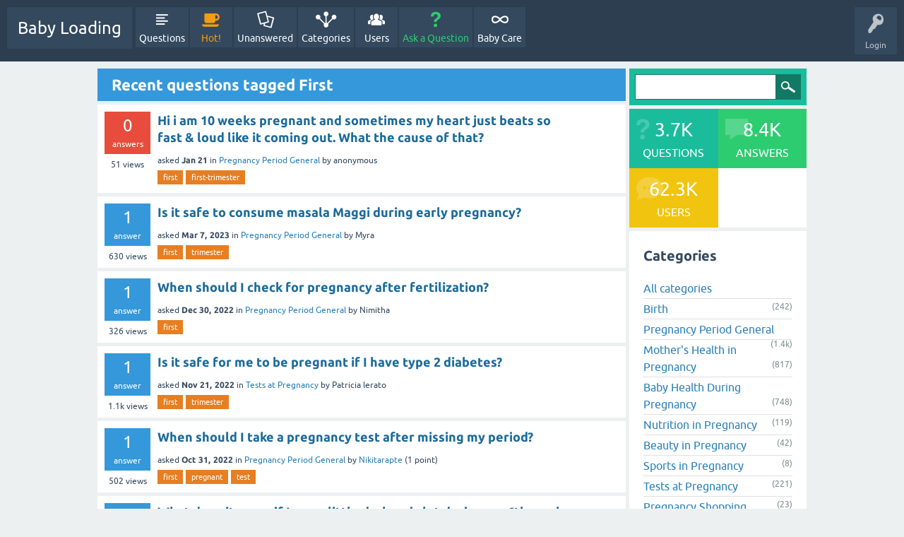

--- FILE ---
content_type: text/html; charset=utf-8
request_url: https://babyisloading.com/pregnant/tag/First
body_size: 7049
content:
<!DOCTYPE html>
<html lang="en-GB">
<head>
<meta charset="utf-8">
<title>Recent questions tagged First - Baby Loading</title>
<link rel="amphtml" href="https://babyisloading.com/amp/pregnant/tag/First">
<meta name="viewport" content="width=device-width, initial-scale=1">
<style type="text/css"> </style>
<style>
.card {
  width: 100%;
  display: flex;
  flex-direction: column;
  border: 1px solid #11CB5F;
  border-radius: 4px;
  overflow: hidden;
  margin-bottom: 5px;
  
}
.card-header {
  color: #FFFFFF;
  text-align: center;
  font-size: 15px;
  font-weight: 600;
  border-bottom: 1px solid #0CAC4F;
  background-color: #2ecc71;
  padding: 5px 10px;
}
.card-main {
  display: flex;
  flex-direction: column;
  justify-content: center;
  align-items: center;
  background-color: #FFFFFF;
  padding: 15px;
}
.material-icons {
  font-size: 36px;
  /* color: #D32F2F; */
  margin-bottom: 5px;
}
.main-description {
  max-height: 100px;  // Maksimum yükseklik
  overflow: hidden;
}
.main-description p {
position: relative;
background: white;
max-height: 100px;
overflow: hidden;
}
.transparent-mask::after {
content: "";
position: absolute;
top: 0;
left: 0;
right: 0;
bottom: 0;
background: linear-gradient(to bottom, transparent, white);
}

/* button {
--green: #1BFD9C;
font-size: 15px;
padding: 0.4em 1.1em;
letter-spacing: 0.06em;
position: relative;
font-family: inherit;
border-radius: 0.6em;
overflow: hidden;
transition: all 0.3s;
line-height: 1.4em;
border: 1px solid var(--green);
background: linear-gradient(to right, rgba(27, 253, 156, 0.1) 1%, transparent 40%,transparent 60% , rgba(27, 253, 156, 0.1) 100%);
color: var(--green);
box-shadow: inset 0 0 5px rgba(27, 253, 156, 0.4), 0 0 3px 3px rgba(27, 253, 156, 0.1);
}

button:hover {
color: #82ffc9;
box-shadow: inset 0 0 10px rgba(27, 253, 156, 0.6), 0 0 9px 3px rgba(27, 253, 156, 0.2);
}

button:before {
content: "";
position: absolute;
left: -4em;
width: 4em;
height: 100%;
top: 0;
transition: transform .4s ease-in-out;
background: linear-gradient(to right, transparent 1%, rgba(27, 253, 156, 0.1) 40%,rgba(27, 253, 156, 0.1) 60% , transparent 100%);
}

button:hover:before {
transform: translateX(15em);
} */



.btn {
width: 140px;
height: 40px;
display: flex;
align-items: center;
justify-content: space-evenly;
text-transform: uppercase;
letter-spacing: 1px;
border: none;
position: relative;
background-color: transparent;
transition: .2s cubic-bezier(0.19, 1, 0.22, 1);

opacity: 0.6;
}

.btn::after {
content: '';
border-bottom: 3px double rgb(214, 207, 113);
width: 0;
height: 100%;
position: absolute;
margin-top: -5px;
top: 0;
left: 5px;
visibility: hidden;
opacity: 1;
transition: .2s linear;
}

.btn .icon {
transform: translateX(0%);
transition: .2s linear;
animation: attention 1.2s linear infinite;

}

.btn:hover::after {
visibility: visible;
opacity: 0.7;
width: 90%;
}

.btn:hover {
letter-spacing: 2px;
opacity: 1;
}

.btn:hover > .icon {
transform: translateX(30%);
animation: none;
}

@keyframes attention {
0% {
    transform: translateX(0%);
}

50% {
    transform: translateX(30%);
}
}


</style>
<style>
@font-face {
 font-family: "Ubuntu"; font-style: normal; font-weight: 400;
 src: local("Ubuntu"), url("../qa-theme/SnowFlat/fonts/Ubuntu-regular.woff") format("woff");
}
@font-face {
 font-family: "Ubuntu"; font-style: normal; font-weight: 700;
 src: local("Ubuntu Bold"), local("Ubuntu-Bold"), url("../qa-theme/SnowFlat/fonts/Ubuntu-700.woff") format("woff");
}
@font-face {
 font-family: "Ubuntu"; font-style: italic; font-weight: 400;
 src: local("Ubuntu Italic"), local("Ubuntu-Italic"), url("../qa-theme/SnowFlat/fonts/Ubuntu-italic.woff") format("woff");
}
@font-face {
 font-family: "Ubuntu"; font-style: italic; font-weight: 700;
 src: local("Ubuntu Bold Italic"), local("Ubuntu-BoldItalic"), url("../qa-theme/SnowFlat/fonts/Ubuntu-700italic.woff") format("woff");
}
</style>
<link rel="stylesheet" href="../qa-theme/SnowFlat/qa-styles.css?1.8.8">
<style>
.qa-nav-user { margin: 0 !important; }
@media (max-width: 979px) {
 body.qa-template-user.fixed, body[class*="qa-template-user-"].fixed { padding-top: 118px !important; }
 body.qa-template-users.fixed { padding-top: 95px !important; }
}
@media (min-width: 980px) {
 body.qa-template-users.fixed { padding-top: 105px !important;}
}
</style>

<style>
.qa-modern-messages-widget {
	background: linear-gradient(135deg, #667eea 0%, #764ba2 100%);
	border-radius: 15px;
	padding: 20px;
	margin: 10px 0;
	color: white;
	box-shadow: 0 8px 32px rgba(102, 126, 234, 0.3);
}

.qa-modern-messages-widget h3 {
	margin: 0 0 15px 0;
	font-size: 18px;
	font-weight: 600;
	text-align: center;
}

.qa-modern-messages-empty {
	text-align: center;
	margin: 20px 0;
	font-style: italic;
	opacity: 0.8;
}

.qa-modern-messages-list {
	max-height: 300px;
	overflow-y: auto;
}

.qa-modern-message-item {
	background: rgba(255, 255, 255, 0.1);
	border-radius: 10px;
	padding: 12px;
	margin: 8px 0;
	backdrop-filter: blur(10px);
	border: 1px solid rgba(255, 255, 255, 0.2);
}

.qa-modern-message-user {
	font-weight: bold;
	margin-bottom: 5px;
	font-size: 14px;
}

.qa-modern-message-content {
	font-size: 13px;
	line-height: 1.4;
	margin-bottom: 5px;
	opacity: 0.9;
}

.qa-modern-message-date {
	font-size: 11px;
	opacity: 0.7;
	text-align: right;
}

.qa-modern-messages-link {
	text-align: center;
	margin-top: 15px;
}

.qa-modern-messages-link a {
	color: white;
	text-decoration: none;
	font-weight: 500;
	padding: 8px 16px;
	border-radius: 20px;
	background: rgba(255, 255, 255, 0.2);
	transition: all 0.3s ease;
	display: inline-block;
}

.qa-modern-messages-link a:hover {
	background: rgba(255, 255, 255, 0.3);
	transform: translateY(-2px);
}

/* Mobil uyumluluk */
@media (max-width: 768px) {
	.qa-modern-messages-widget {
		margin: 10px;
		padding: 15px;
	}
	
	.qa-modern-message-item {
		padding: 10px;
	}
}
</style>
		
<link rel="canonical" href="https://babyisloading.com/pregnant/tag/First">
<link rel="next" href="../tag/First?start=20" >
<link rel="search" type="application/opensearchdescription+xml" title="Baby Loading" href="../opensearch.xml">
<link rel="shortcut icon" href="/favicon.png" type="image/x-icon">
<link rel="icon" href="/favicon.png" type="image/x-icon">

<!-- Google tag (gtag.js) -->
<script async src="https://www.googletagmanager.com/gtag/js?id=G-63LMXEMTF2"></script>
<script>
  window.dataLayer = window.dataLayer || [];
  function gtag(){dataLayer.push(arguments);}
  gtag('js', new Date());

  gtag('config', 'G-63LMXEMTF2');
</script>
<script>
var qa_root = '..\/';
var qa_request = 'tag\/First';
</script>
<script src="../qa-content/jquery-3.5.1.min.js"></script>
<script src="../qa-content/qa-global.js?1.8.8"></script>
<script src="../qa-theme/SnowFlat/js/snow-core.js?1.8.8"></script>
<script>
function dhp_ask_user_confirmation(event){
if(!confirm("Are you sure ?")) {
event.preventDefault();
return false ;
}
else {
return true ;
}
}
</script>
<style>
/*.qa-q-list-item-featured {
    background-color:#FFC;
}*/
</style>
<script type="application/ld+json">{"@context":"https://schema.org","@type":"Organization","name":"Baby Loading","url":"https://babyisloading.com/pregnant/","knowsAbout":["baby","mather"],"contactPoint":{"@type":"ContactPoint","email":"destek@babyisloading.com","contactType":"customer support"}}</script>
<script type="application/ld+json">{"@context":"https://schema.org","@type":"WebSite","name":"Baby Loading","url":"https://babyisloading.com/pregnant/","potentialAction":{"@type":"SearchAction","target":"https://babyisloading.com/pregnant/search?q={search_term_string}","query-input":"required name=search_term_string"}}</script>
<script type="application/ld+json">{"@context":"https://schema.org","@type":"BreadcrumbList","itemListElement":[{"@type":"ListItem","position":1,"name":"Baby Loading","item":"https://babyisloading.com/pregnant/"},{"@type":"ListItem","position":2,"name":"First","item":"https://babyisloading.com/pregnant/tag/First"}]}</script>
</head>
<body
class="qa-template-tag qa-theme-snowflat qa-body-js-off"
>
<script>
var b = document.getElementsByTagName('body')[0];
b.className = b.className.replace('qa-body-js-off', 'qa-body-js-on');
</script>
<div id="qam-topbar" class="clearfix">
<div class="qam-main-nav-wrapper clearfix">
<div class="sb-toggle-left qam-menu-toggle"><i class="icon-th-list"></i></div>
<div class="qam-account-items-wrapper">
<div id="qam-account-toggle" class="qam-logged-out">
<i class="icon-key qam-auth-key"></i>
<div class="qam-account-handle">Login</div>
</div>
<div class="qam-account-items clearfix">
<form action="../login?to=tag%2FFirst" method="post">
<input type="text" name="emailhandle" dir="auto" placeholder="Email or Username">
<input type="password" name="password" dir="auto" placeholder="Password">
<div><input type="checkbox" name="remember" id="qam-rememberme" value="1">
<label for="qam-rememberme">Remember</label></div>
<input type="hidden" name="code" value="0-1769753828-175fc619a2b574a3983d2fac77c9cb0a5d159fef">
<input type="submit" value="Login" class="qa-form-tall-button qa-form-tall-button-login" name="dologin">
</form>
<div class="qa-nav-user">
<ul class="qa-nav-user-list">
<li class="qa-nav-user-item qa-nav-user-register">
<a href="../register?to=tag%2FFirst" class="qa-nav-user-link">Register</a>
</li>
</ul>
<div class="qa-nav-user-clear">
</div>
</div>
</div> <!-- END qam-account-items -->
</div> <!-- END qam-account-items-wrapper -->
<div class="qa-logo">
<a href="../" class="qa-logo-link">Baby Loading</a>
</div>
<div class="qa-nav-main">
<ul class="qa-nav-main-list">
<li class="qa-nav-main-item qa-nav-main-questions">
<a href="../questions" class="qa-nav-main-link">Questions</a>
</li>
<li class="qa-nav-main-item qa-nav-main-hot">
<a href="../hot" class="qa-nav-main-link">Hot!</a>
</li>
<li class="qa-nav-main-item qa-nav-main-unanswered">
<a href="../unanswered" class="qa-nav-main-link">Unanswered</a>
</li>
<li class="qa-nav-main-item qa-nav-main-categories">
<a href="../categories" class="qa-nav-main-link">Categories</a>
</li>
<li class="qa-nav-main-item qa-nav-main-user">
<a href="../users" class="qa-nav-main-link">Users</a>
</li>
<li class="qa-nav-main-item qa-nav-main-ask">
<a href="../ask" class="qa-nav-main-link">Ask a Question</a>
</li>
<li class="qa-nav-main-item qa-nav-main-custom-4">
<a href="https://baby.babyisloading.com/" class="qa-nav-main-link">Baby Care</a>
</li>
</ul>
<div class="qa-nav-main-clear">
</div>
</div>
</div> <!-- END qam-main-nav-wrapper -->
</div> <!-- END qam-topbar -->
<div class="qam-ask-search-box"><div class="qam-ask-mobile"><a href="../ask" class="turquoise">Ask a Question</a></div><div class="qam-search-mobile turquoise" id="qam-search-mobile"></div></div>
<div class="qam-search turquoise the-top" id="the-top-search">
<div class="qa-search">
<form method="get" action="../search">
<input type="text" name="q" value="" class="qa-search-field">
<input type="submit" value="Search" class="qa-search-button">
</form>
</div>
</div>
<div class="qa-body-wrapper">
<div class="qa-main-wrapper">
<div class="qa-main">
<div class="qa-main-heading">
<h1>
Recent questions tagged First
</h1>
</div>
<div class="qa-part-q-list">
<div class="adcode"></div>
<form method="post" action="../tag/First">
<div class="qa-q-list">
<div class="qa-q-list-item" id="q13880">
<div class="qa-q-item-stats">
<span class="qa-a-count qa-a-count-zero">
<span class="qa-a-count-data">0</span><span class="qa-a-count-pad"> answers</span>
</span>
<span class="qa-view-count">
<span class="qa-view-count-data">51</span><span class="qa-view-count-pad"> views</span>
</span>
</div>
<div class="qa-q-item-main">
<div class="qa-q-item-title">
<a href="../13880/Weeks-pregnant-sometimes-heart-beats-loud-coming-cause-that">Hi i am 10 weeks pregnant and sometimes my heart just beats so fast &amp; loud like it coming out. What the cause of that?</a>
</div>
<span class="qa-q-item-avatar-meta">
<span class="qa-q-item-meta">
<span class="qa-q-item-what">asked</span>
<span class="qa-q-item-when">
<span class="qa-q-item-when-data">Jan 21</span>
</span>
<span class="qa-q-item-where">
<span class="qa-q-item-where-pad">in </span><span class="qa-q-item-where-data"><a href="../pregnancy-period-general" class="qa-category-link">Pregnancy Period General</a></span>
</span>
<span class="qa-q-item-who">
<span class="qa-q-item-who-pad">by </span>
<span class="qa-q-item-who-data">anonymous</span>
</span>
</span>
</span>
<div class="qa-q-item-tags">
<ul class="qa-q-item-tag-list">
<li class="qa-q-item-tag-item"><a href="../tag/First" class="qa-tag-link">first</a></li>
<li class="qa-q-item-tag-item"><a href="../tag/First-trimester" class="qa-tag-link">first-trimester</a></li>
</ul>
</div>
</div>
<div class="qa-q-item-clear">
</div>
</div> <!-- END qa-q-list-item -->
<div class="qa-q-list-item" id="q10119">
<div class="qa-q-item-stats">
<span class="qa-a-count">
<span class="qa-a-count-data">1</span><span class="qa-a-count-pad"> answer</span>
</span>
<span class="qa-view-count">
<span class="qa-view-count-data">630</span><span class="qa-view-count-pad"> views</span>
</span>
</div>
<div class="qa-q-item-main">
<div class="qa-q-item-title">
<a href="../10119/Is-it-safe-to-consume-masala-maggi-during-early-pregnancy">Is it safe to consume masala Maggi during early pregnancy?</a>
</div>
<span class="qa-q-item-avatar-meta">
<span class="qa-q-item-meta">
<span class="qa-q-item-what">asked</span>
<span class="qa-q-item-when">
<span class="qa-q-item-when-data">Mar 7, 2023</span>
</span>
<span class="qa-q-item-where">
<span class="qa-q-item-where-pad">in </span><span class="qa-q-item-where-data"><a href="../pregnancy-period-general" class="qa-category-link">Pregnancy Period General</a></span>
</span>
<span class="qa-q-item-who">
<span class="qa-q-item-who-pad">by </span>
<span class="qa-q-item-who-data">Myra</span>
</span>
</span>
</span>
<div class="qa-q-item-tags">
<ul class="qa-q-item-tag-list">
<li class="qa-q-item-tag-item"><a href="../tag/First" class="qa-tag-link">first</a></li>
<li class="qa-q-item-tag-item"><a href="../tag/Trimester" class="qa-tag-link">trimester</a></li>
</ul>
</div>
</div>
<div class="qa-q-item-clear">
</div>
</div> <!-- END qa-q-list-item -->
<div class="qa-q-list-item" id="q9986">
<div class="qa-q-item-stats">
<span class="qa-a-count">
<span class="qa-a-count-data">1</span><span class="qa-a-count-pad"> answer</span>
</span>
<span class="qa-view-count">
<span class="qa-view-count-data">326</span><span class="qa-view-count-pad"> views</span>
</span>
</div>
<div class="qa-q-item-main">
<div class="qa-q-item-title">
<a href="../9986/When-should-i-check-for-pregnancy-after-fertilization">When should I check for pregnancy after fertilization?</a>
</div>
<span class="qa-q-item-avatar-meta">
<span class="qa-q-item-meta">
<span class="qa-q-item-what">asked</span>
<span class="qa-q-item-when">
<span class="qa-q-item-when-data">Dec 30, 2022</span>
</span>
<span class="qa-q-item-where">
<span class="qa-q-item-where-pad">in </span><span class="qa-q-item-where-data"><a href="../pregnancy-period-general" class="qa-category-link">Pregnancy Period General</a></span>
</span>
<span class="qa-q-item-who">
<span class="qa-q-item-who-pad">by </span>
<span class="qa-q-item-who-data">Nimitha</span>
</span>
</span>
</span>
<div class="qa-q-item-tags">
<ul class="qa-q-item-tag-list">
<li class="qa-q-item-tag-item"><a href="../tag/First" class="qa-tag-link">first</a></li>
</ul>
</div>
</div>
<div class="qa-q-item-clear">
</div>
</div> <!-- END qa-q-list-item -->
<div class="qa-q-list-item" id="q9861">
<div class="qa-q-item-stats">
<span class="qa-a-count">
<span class="qa-a-count-data">1</span><span class="qa-a-count-pad"> answer</span>
</span>
<span class="qa-view-count">
<span class="qa-view-count-data">1.1k</span><span class="qa-view-count-pad"> views</span>
</span>
</div>
<div class="qa-q-item-main">
<div class="qa-q-item-title">
<a href="../9861/Is-it-safe-for-me-to-be-pregnant-if-i-have-type-2-diabetes">Is it safe for me to be pregnant if I have type 2 diabetes?</a>
</div>
<span class="qa-q-item-avatar-meta">
<span class="qa-q-item-meta">
<span class="qa-q-item-what">asked</span>
<span class="qa-q-item-when">
<span class="qa-q-item-when-data">Nov 21, 2022</span>
</span>
<span class="qa-q-item-where">
<span class="qa-q-item-where-pad">in </span><span class="qa-q-item-where-data"><a href="../tests-at-pregnancy" class="qa-category-link">Tests at Pregnancy</a></span>
</span>
<span class="qa-q-item-who">
<span class="qa-q-item-who-pad">by </span>
<span class="qa-q-item-who-data">Patricia lerato</span>
</span>
</span>
</span>
<div class="qa-q-item-tags">
<ul class="qa-q-item-tag-list">
<li class="qa-q-item-tag-item"><a href="../tag/First" class="qa-tag-link">first</a></li>
<li class="qa-q-item-tag-item"><a href="../tag/Trimester" class="qa-tag-link">trimester</a></li>
</ul>
</div>
</div>
<div class="qa-q-item-clear">
</div>
</div> <!-- END qa-q-list-item -->
<div class="qa-q-list-item" id="q9792">
<div class="qa-q-item-stats">
<span class="qa-a-count">
<span class="qa-a-count-data">1</span><span class="qa-a-count-pad"> answer</span>
</span>
<span class="qa-view-count">
<span class="qa-view-count-data">502</span><span class="qa-view-count-pad"> views</span>
</span>
</div>
<div class="qa-q-item-main">
<div class="qa-q-item-title">
<a href="../9792/When-should-i-take-a-pregnancy-test-after-missing-my-period">When should I take a pregnancy test after missing my period?</a>
</div>
<span class="qa-q-item-avatar-meta">
<span class="qa-q-item-meta">
<span class="qa-q-item-what">asked</span>
<span class="qa-q-item-when">
<span class="qa-q-item-when-data">Oct 31, 2022</span>
</span>
<span class="qa-q-item-where">
<span class="qa-q-item-where-pad">in </span><span class="qa-q-item-where-data"><a href="../pregnancy-period-general" class="qa-category-link">Pregnancy Period General</a></span>
</span>
<span class="qa-q-item-who">
<span class="qa-q-item-who-pad">by </span>
<span class="qa-q-item-who-data"><a href="../user/Nikitarapte" class="qa-user-link">Nikitarapte</a></span>
<span class="qa-q-item-who-points">
<span class="qa-q-item-who-points-pad">(</span><span class="qa-q-item-who-points-data">1</span><span class="qa-q-item-who-points-pad"> point)</span>
</span>
</span>
</span>
</span>
<div class="qa-q-item-tags">
<ul class="qa-q-item-tag-list">
<li class="qa-q-item-tag-item"><a href="../tag/First" class="qa-tag-link">first</a></li>
<li class="qa-q-item-tag-item"><a href="../tag/Pregnant" class="qa-tag-link">pregnant</a></li>
<li class="qa-q-item-tag-item"><a href="../tag/Test" class="qa-tag-link">test</a></li>
</ul>
</div>
</div>
<div class="qa-q-item-clear">
</div>
</div> <!-- END qa-q-list-item -->
<div class="qa-q-list-item" id="q9545">
<div class="qa-q-item-stats">
<span class="qa-a-count">
<span class="qa-a-count-data">1</span><span class="qa-a-count-pad"> answer</span>
</span>
<span class="qa-view-count">
<span class="qa-view-count-data">917</span><span class="qa-view-count-pad"> views</span>
</span>
</div>
<div class="qa-q-item-main">
<div class="qa-q-item-title">
<a href="../9545/What-does-little-dark-during-week-pregnancy-should-concerned">What does it mean if I see a little dark red clot during my 6th week of pregnancy? Should I be concerned?</a>
</div>
<span class="qa-q-item-avatar-meta">
<span class="qa-q-item-meta">
<span class="qa-q-item-what">asked</span>
<span class="qa-q-item-when">
<span class="qa-q-item-when-data">Sep 13, 2022</span>
</span>
<span class="qa-q-item-where">
<span class="qa-q-item-where-pad">in </span><span class="qa-q-item-where-data"><a href="../tests-at-pregnancy" class="qa-category-link">Tests at Pregnancy</a></span>
</span>
<span class="qa-q-item-who">
<span class="qa-q-item-who-pad">by </span>
<span class="qa-q-item-who-data">anonymous</span>
</span>
</span>
</span>
<div class="qa-q-item-tags">
<ul class="qa-q-item-tag-list">
<li class="qa-q-item-tag-item"><a href="../tag/First" class="qa-tag-link">first</a></li>
<li class="qa-q-item-tag-item"><a href="../tag/Trimester" class="qa-tag-link">trimester</a></li>
</ul>
</div>
</div>
<div class="qa-q-item-clear">
</div>
</div> <!-- END qa-q-list-item -->
<div class="qa-q-list-item" id="q7737">
<div class="qa-q-item-stats">
<span class="qa-a-count">
<span class="qa-a-count-data">1</span><span class="qa-a-count-pad"> answer</span>
</span>
<span class="qa-view-count">
<span class="qa-view-count-data">540</span><span class="qa-view-count-pad"> views</span>
</span>
</div>
<div class="qa-q-item-main">
<div class="qa-q-item-title">
<a href="../7737/Is-it-safe-to-travel-on-bumpy-roads-in-a-car-for-6-weeks">Is it safe to travel on bumpy roads in a car for 6 weeks?</a>
</div>
<span class="qa-q-item-avatar-meta">
<span class="qa-q-item-meta">
<span class="qa-q-item-what">asked</span>
<span class="qa-q-item-when">
<span class="qa-q-item-when-data">May 2, 2022</span>
</span>
<span class="qa-q-item-where">
<span class="qa-q-item-where-pad">in </span><span class="qa-q-item-where-data"><a href="../pregnancy-period-general" class="qa-category-link">Pregnancy Period General</a></span>
</span>
<span class="qa-q-item-who">
<span class="qa-q-item-who-pad">by </span>
<span class="qa-q-item-who-data">Tia</span>
</span>
</span>
</span>
<div class="qa-q-item-tags">
<ul class="qa-q-item-tag-list">
<li class="qa-q-item-tag-item"><a href="../tag/First" class="qa-tag-link">first</a></li>
<li class="qa-q-item-tag-item"><a href="../tag/_trimester" class="qa-tag-link">_trimester</a></li>
<li class="qa-q-item-tag-item"><a href="../tag/_traveling" class="qa-tag-link">_traveling</a></li>
</ul>
</div>
</div>
<div class="qa-q-item-clear">
</div>
</div> <!-- END qa-q-list-item -->
<div class="qa-q-list-item" id="q7721">
<div class="qa-q-item-stats">
<span class="qa-a-count">
<span class="qa-a-count-data">3</span><span class="qa-a-count-pad"> answers</span>
</span>
<span class="qa-view-count">
<span class="qa-view-count-data">1.9k</span><span class="qa-view-count-pad"> views</span>
</span>
</div>
<div class="qa-q-item-main">
<div class="qa-q-item-title">
<a href="../7721/40-weeks-pregnant-with-no-signs-of-labor-should-be-concerned">40 Weeks Pregnant with No Signs of Labor: Should I Be Concerned?</a>
</div>
<span class="qa-q-item-avatar-meta">
<span class="qa-q-item-meta">
<span class="qa-q-item-what">asked</span>
<span class="qa-q-item-when">
<span class="qa-q-item-when-data">Apr 29, 2022</span>
</span>
<span class="qa-q-item-where">
<span class="qa-q-item-where-pad">in </span><span class="qa-q-item-where-data"><a href="../baby-health-during-pregnancy" class="qa-category-link">Baby Health During Pregnancy</a></span>
</span>
<span class="qa-q-item-who">
<span class="qa-q-item-who-pad">by </span>
<span class="qa-q-item-who-data">Trish</span>
</span>
</span>
</span>
<div class="qa-q-item-tags">
<ul class="qa-q-item-tag-list">
<li class="qa-q-item-tag-item"><a href="../tag/%23third-trimester" class="qa-tag-link">#third-trimester</a></li>
<li class="qa-q-item-tag-item"><a href="../tag/Pregnancy" class="qa-tag-link">pregnancy</a></li>
<li class="qa-q-item-tag-item"><a href="../tag/First" class="qa-tag-link">first</a></li>
</ul>
</div>
</div>
<div class="qa-q-item-clear">
</div>
</div> <!-- END qa-q-list-item -->
<div class="qa-q-list-item" id="q7046">
<div class="qa-q-item-stats">
<span class="qa-a-count qa-a-count-zero">
<span class="qa-a-count-data">0</span><span class="qa-a-count-pad"> answers</span>
</span>
<span class="qa-view-count">
<span class="qa-view-count-data">685</span><span class="qa-view-count-pad"> views</span>
</span>
</div>
<div class="qa-q-item-main">
<div class="qa-q-item-title">
<a href="../7046/Schedule-detailed-checkup-pregnancy-ensure-normal-growth">When is the best time to schedule a detailed checkup during the 10th week of pregnancy to ensure normal baby growth?</a>
</div>
<span class="qa-q-item-avatar-meta">
<span class="qa-q-item-meta">
<span class="qa-q-item-what">asked</span>
<span class="qa-q-item-when">
<span class="qa-q-item-when-data">Nov 21, 2021</span>
</span>
<span class="qa-q-item-where">
<span class="qa-q-item-where-pad">in </span><span class="qa-q-item-where-data"><a href="../baby-health-during-pregnancy" class="qa-category-link">Baby Health During Pregnancy</a></span>
</span>
<span class="qa-q-item-who">
<span class="qa-q-item-who-pad">by </span>
<span class="qa-q-item-who-data">Fayza</span>
</span>
</span>
</span>
<div class="qa-q-item-tags">
<ul class="qa-q-item-tag-list">
<li class="qa-q-item-tag-item"><a href="../tag/Babymovement" class="qa-tag-link">babymovement</a></li>
<li class="qa-q-item-tag-item"><a href="../tag/First" class="qa-tag-link">first</a></li>
<li class="qa-q-item-tag-item"><a href="../tag/Trimester" class="qa-tag-link">trimester</a></li>
<li class="qa-q-item-tag-item"><a href="../tag/Pregnant" class="qa-tag-link">pregnant</a></li>
<li class="qa-q-item-tag-item"><a href="../tag/First-trimester" class="qa-tag-link">first-trimester</a></li>
</ul>
</div>
</div>
<div class="qa-q-item-clear">
</div>
</div> <!-- END qa-q-list-item -->
<div class="qa-q-list-item" id="q6675">
<div class="qa-q-item-stats">
<span class="qa-a-count">
<span class="qa-a-count-data">1</span><span class="qa-a-count-pad"> answer</span>
</span>
<span class="qa-view-count">
<span class="qa-view-count-data">581</span><span class="qa-view-count-pad"> views</span>
</span>
</div>
<div class="qa-q-item-main">
<div class="qa-q-item-title">
<a href="../6675/Understanding-results-pregnancy-blood-test-after-late-period">Understanding the Results of a Pregnancy Blood Test after a Late Period</a>
</div>
<span class="qa-q-item-avatar-meta">
<span class="qa-q-item-meta">
<span class="qa-q-item-what">asked</span>
<span class="qa-q-item-when">
<span class="qa-q-item-when-data">Sep 8, 2021</span>
</span>
<span class="qa-q-item-where">
<span class="qa-q-item-where-pad">in </span><span class="qa-q-item-where-data"><a href="../tests-at-pregnancy" class="qa-category-link">Tests at Pregnancy</a></span>
</span>
<span class="qa-q-item-who">
<span class="qa-q-item-who-pad">by </span>
<span class="qa-q-item-who-data"><a href="../user/Aolated" class="qa-user-link">Aolated</a></span>
<span class="qa-q-item-who-points">
<span class="qa-q-item-who-points-pad">(</span><span class="qa-q-item-who-points-data">1</span><span class="qa-q-item-who-points-pad"> point)</span>
</span>
</span>
</span>
</span>
<div class="qa-q-item-tags">
<ul class="qa-q-item-tag-list">
<li class="qa-q-item-tag-item"><a href="../tag/First" class="qa-tag-link">first</a></li>
<li class="qa-q-item-tag-item"><a href="../tag/Time" class="qa-tag-link">time</a></li>
</ul>
</div>
</div>
<div class="qa-q-item-clear">
</div>
</div> <!-- END qa-q-list-item -->
<div class="qa-q-list-item" id="q6315">
<div class="qa-q-item-stats">
<span class="qa-a-count">
<span class="qa-a-count-data">1</span><span class="qa-a-count-pad"> answer</span>
</span>
<span class="qa-view-count">
<span class="qa-view-count-data">1.1k</span><span class="qa-view-count-pad"> views</span>
</span>
</div>
<div class="qa-q-item-main">
<div class="qa-q-item-title">
<a href="../6315/Risky-embryo-growing-uterus-during-precautions-should-taken">Is it risky if the embryo is growing in the lower part of the uterus during the 5th week? What precautions should be taken?</a>
</div>
<span class="qa-q-item-avatar-meta">
<span class="qa-q-item-meta">
<span class="qa-q-item-what">asked</span>
<span class="qa-q-item-when">
<span class="qa-q-item-when-data">Jul 4, 2021</span>
</span>
<span class="qa-q-item-where">
<span class="qa-q-item-where-pad">in </span><span class="qa-q-item-where-data"><a href="../pregnancy-period-general" class="qa-category-link">Pregnancy Period General</a></span>
</span>
<span class="qa-q-item-who">
<span class="qa-q-item-who-pad">by </span>
<span class="qa-q-item-who-data">anonymous</span>
</span>
</span>
</span>
<div class="qa-q-item-tags">
<ul class="qa-q-item-tag-list">
<li class="qa-q-item-tag-item"><a href="../tag/First-trimester" class="qa-tag-link">first-trimester</a></li>
<li class="qa-q-item-tag-item"><a href="../tag/First" class="qa-tag-link">first</a></li>
</ul>
</div>
</div>
<div class="qa-q-item-clear">
</div>
</div> <!-- END qa-q-list-item -->
<div class="qa-q-list-item" id="q6028">
<div class="qa-q-item-stats">
<span class="qa-a-count qa-a-count-zero">
<span class="qa-a-count-data">0</span><span class="qa-a-count-pad"> answers</span>
</span>
<span class="qa-view-count">
<span class="qa-view-count-data">453</span><span class="qa-view-count-pad"> views</span>
</span>
</div>
<div class="qa-q-item-main">
<div class="qa-q-item-title">
<a href="../6028/Feeling-depressed-about-babys-reduced-kicking-normal-concern">Feeling Depressed about Baby's Reduced Kicking at 24 Weeks - Is it Normal or Cause for Concern?</a>
</div>
<span class="qa-q-item-avatar-meta">
<span class="qa-q-item-meta">
<span class="qa-q-item-what">asked</span>
<span class="qa-q-item-when">
<span class="qa-q-item-when-data">Apr 18, 2021</span>
</span>
<span class="qa-q-item-where">
<span class="qa-q-item-where-pad">in </span><span class="qa-q-item-where-data"><a href="../baby-health-during-pregnancy" class="qa-category-link">Baby Health During Pregnancy</a></span>
</span>
<span class="qa-q-item-who">
<span class="qa-q-item-who-pad">by </span>
<span class="qa-q-item-who-data">anonymous</span>
</span>
</span>
</span>
<div class="qa-q-item-tags">
<ul class="qa-q-item-tag-list">
<li class="qa-q-item-tag-item"><a href="../tag/Second-trimester" class="qa-tag-link">second-trimester</a></li>
<li class="qa-q-item-tag-item"><a href="../tag/First" class="qa-tag-link">first</a></li>
<li class="qa-q-item-tag-item"><a href="../tag/Pregnancy" class="qa-tag-link">pregnancy</a></li>
</ul>
</div>
</div>
<div class="qa-q-item-clear">
</div>
</div> <!-- END qa-q-list-item -->
<div class="qa-q-list-item" id="q5772">
<div class="qa-q-item-stats">
<span class="qa-a-count">
<span class="qa-a-count-data">4</span><span class="qa-a-count-pad"> answers</span>
</span>
<span class="qa-view-count">
<span class="qa-view-count-data">2.4k</span><span class="qa-view-count-pad"> views</span>
</span>
</div>
<div class="qa-q-item-main">
<div class="qa-q-item-title">
<a href="../5772/Pregnant-mistake-picked-small-carpet-suddenly-there-issue">I am 7 week pregnant and by mistake I picked up a small carpet from the floor suddenly. Will there be any issue to the baby?</a>
</div>
<span class="qa-q-item-avatar-meta">
<span class="qa-q-item-meta">
<span class="qa-q-item-what">asked</span>
<span class="qa-q-item-when">
<span class="qa-q-item-when-data">Mar 31, 2021</span>
</span>
<span class="qa-q-item-where">
<span class="qa-q-item-where-pad">in </span><span class="qa-q-item-where-data"><a href="../baby-health-during-pregnancy" class="qa-category-link">Baby Health During Pregnancy</a></span>
</span>
<span class="qa-q-item-who">
<span class="qa-q-item-who-pad">by </span>
<span class="qa-q-item-who-data">Ash</span>
</span>
</span>
</span>
<div class="qa-q-item-tags">
<ul class="qa-q-item-tag-list">
<li class="qa-q-item-tag-item"><a href="../tag/First-trimester" class="qa-tag-link">first-trimester</a></li>
<li class="qa-q-item-tag-item"><a href="../tag/Pregnancy" class="qa-tag-link">pregnancy</a></li>
<li class="qa-q-item-tag-item"><a href="../tag/First" class="qa-tag-link">first</a></li>
</ul>
</div>
</div>
<div class="qa-q-item-clear">
</div>
</div> <!-- END qa-q-list-item -->
<div class="qa-q-list-item" id="q5577">
<div class="qa-q-item-stats">
<span class="qa-a-count qa-a-count-zero">
<span class="qa-a-count-data">0</span><span class="qa-a-count-pad"> answers</span>
</span>
<span class="qa-view-count">
<span class="qa-view-count-data">362</span><span class="qa-view-count-pad"> views</span>
</span>
</div>
<div class="qa-q-item-main">
<div class="qa-q-item-title">
<a href="../5577/Concerned-about-cephalic-posterior-placenta-deliver-early">Concerned about Cephalic Posterior Placenta: Will I Deliver Early or on My Due Date?</a>
</div>
<span class="qa-q-item-avatar-meta">
<span class="qa-q-item-meta">
<span class="qa-q-item-what">asked</span>
<span class="qa-q-item-when">
<span class="qa-q-item-when-data">Mar 15, 2021</span>
</span>
<span class="qa-q-item-where">
<span class="qa-q-item-where-pad">in </span><span class="qa-q-item-where-data"><a href="../birth" class="qa-category-link">Birth</a></span>
</span>
<span class="qa-q-item-who">
<span class="qa-q-item-who-pad">by </span>
<span class="qa-q-item-who-data">Pooja</span>
</span>
</span>
</span>
<div class="qa-q-item-tags">
<ul class="qa-q-item-tag-list">
<li class="qa-q-item-tag-item"><a href="../tag/First" class="qa-tag-link">first</a></li>
<li class="qa-q-item-tag-item"><a href="../tag/Pregnancy" class="qa-tag-link">pregnancy</a></li>
</ul>
</div>
</div>
<div class="qa-q-item-clear">
</div>
</div> <!-- END qa-q-list-item -->
<div class="qa-q-list-item" id="q5576">
<div class="qa-q-item-stats">
<span class="qa-a-count">
<span class="qa-a-count-data">1</span><span class="qa-a-count-pad"> answer</span>
</span>
<span class="qa-view-count">
<span class="qa-view-count-data">822</span><span class="qa-view-count-pad"> views</span>
</span>
</div>
<div class="qa-q-item-main">
<div class="qa-q-item-title">
<a href="../5576/Concerns-about-delivery-date-and-babys-position">Concerns about Delivery Date and Baby's Position</a>
</div>
<span class="qa-q-item-avatar-meta">
<span class="qa-q-item-meta">
<span class="qa-q-item-what">asked</span>
<span class="qa-q-item-when">
<span class="qa-q-item-when-data">Mar 15, 2021</span>
</span>
<span class="qa-q-item-where">
<span class="qa-q-item-where-pad">in </span><span class="qa-q-item-where-data"><a href="../birth" class="qa-category-link">Birth</a></span>
</span>
<span class="qa-q-item-who">
<span class="qa-q-item-who-pad">by </span>
<span class="qa-q-item-who-data">Pooja</span>
</span>
</span>
</span>
<div class="qa-q-item-tags">
<ul class="qa-q-item-tag-list">
<li class="qa-q-item-tag-item"><a href="../tag/First" class="qa-tag-link">first</a></li>
<li class="qa-q-item-tag-item"><a href="../tag/Pregnancy" class="qa-tag-link">pregnancy</a></li>
</ul>
</div>
</div>
<div class="qa-q-item-clear">
</div>
</div> <!-- END qa-q-list-item -->
<div class="qa-q-list-item" id="q5572">
<div class="qa-q-item-stats">
<span class="qa-a-count">
<span class="qa-a-count-data">3</span><span class="qa-a-count-pad"> answers</span>
</span>
<span class="qa-view-count">
<span class="qa-view-count-data">854</span><span class="qa-view-count-pad"> views</span>
</span>
</div>
<div class="qa-q-item-main">
<div class="qa-q-item-title">
<a href="../5572/Determine-with-levels-period-conflicting-information-doctor">How to Determine Due Date with HCG Levels, Last Period Date, and Conflicting Information from App and Doctor?</a>
</div>
<span class="qa-q-item-avatar-meta">
<span class="qa-q-item-meta">
<span class="qa-q-item-what">asked</span>
<span class="qa-q-item-when">
<span class="qa-q-item-when-data">Mar 15, 2021</span>
</span>
<span class="qa-q-item-where">
<span class="qa-q-item-where-pad">in </span><span class="qa-q-item-where-data"><a href="../pregnancy-period-general" class="qa-category-link">Pregnancy Period General</a></span>
</span>
<span class="qa-q-item-who">
<span class="qa-q-item-who-pad">by </span>
<span class="qa-q-item-who-data">Ash</span>
</span>
</span>
</span>
<div class="qa-q-item-tags">
<ul class="qa-q-item-tag-list">
<li class="qa-q-item-tag-item"><a href="../tag/First-trimester" class="qa-tag-link">first-trimester</a></li>
<li class="qa-q-item-tag-item"><a href="../tag/First" class="qa-tag-link">first</a></li>
<li class="qa-q-item-tag-item"><a href="../tag/%23first-trimester" class="qa-tag-link">#first-trimester</a></li>
</ul>
</div>
</div>
<div class="qa-q-item-clear">
</div>
</div> <!-- END qa-q-list-item -->
<div class="qa-q-list-item" id="q5559">
<div class="qa-q-item-stats">
<span class="qa-a-count">
<span class="qa-a-count-data">3</span><span class="qa-a-count-pad"> answers</span>
</span>
<span class="qa-view-count">
<span class="qa-view-count-data">925</span><span class="qa-view-count-pad"> views</span>
</span>
</div>
<div class="qa-q-item-main">
<div class="qa-q-item-title">
<a href="../5559/What-are-the-causes-recurring-yeast-infections-find-relief">What are the causes of recurring yeast infections and how can I find relief?</a>
</div>
<span class="qa-q-item-avatar-meta">
<span class="qa-q-item-meta">
<span class="qa-q-item-what">asked</span>
<span class="qa-q-item-when">
<span class="qa-q-item-when-data">Mar 14, 2021</span>
</span>
<span class="qa-q-item-where">
<span class="qa-q-item-where-pad">in </span><span class="qa-q-item-where-data"><a href="../mothers-health-in-pregnancy" class="qa-category-link">Mother's Health in Pregnancy</a></span>
</span>
<span class="qa-q-item-who">
<span class="qa-q-item-who-pad">by </span>
<span class="qa-q-item-who-data">anonymous</span>
</span>
</span>
</span>
<div class="qa-q-item-tags">
<ul class="qa-q-item-tag-list">
<li class="qa-q-item-tag-item"><a href="../tag/Second-trimester" class="qa-tag-link">second-trimester</a></li>
<li class="qa-q-item-tag-item"><a href="../tag/Pregnant" class="qa-tag-link">pregnant</a></li>
<li class="qa-q-item-tag-item"><a href="../tag/First" class="qa-tag-link">first</a></li>
</ul>
</div>
</div>
<div class="qa-q-item-clear">
</div>
</div> <!-- END qa-q-list-item -->
<div class="qa-q-list-item" id="q5516">
<div class="qa-q-item-stats">
<span class="qa-a-count">
<span class="qa-a-count-data">2</span><span class="qa-a-count-pad"> answers</span>
</span>
<span class="qa-view-count">
<span class="qa-view-count-data">780</span><span class="qa-view-count-pad"> views</span>
</span>
</div>
<div class="qa-q-item-main">
<div class="qa-q-item-title">
<a href="../5516/Effective-quickly-raise-progesterone-levels-during-pregnancy">Effective ways to quickly raise low progesterone levels during pregnancy</a>
</div>
<span class="qa-q-item-avatar-meta">
<span class="qa-q-item-meta">
<span class="qa-q-item-what">asked</span>
<span class="qa-q-item-when">
<span class="qa-q-item-when-data">Mar 10, 2021</span>
</span>
<span class="qa-q-item-where">
<span class="qa-q-item-where-pad">in </span><span class="qa-q-item-where-data"><a href="../baby-health-during-pregnancy" class="qa-category-link">Baby Health During Pregnancy</a></span>
</span>
<span class="qa-q-item-who">
<span class="qa-q-item-who-pad">by </span>
<span class="qa-q-item-who-data">Amanda</span>
</span>
</span>
</span>
<div class="qa-q-item-tags">
<ul class="qa-q-item-tag-list">
<li class="qa-q-item-tag-item"><a href="../tag/First-trimester" class="qa-tag-link">first-trimester</a></li>
<li class="qa-q-item-tag-item"><a href="../tag/Pregnancy" class="qa-tag-link">pregnancy</a></li>
<li class="qa-q-item-tag-item"><a href="../tag/First" class="qa-tag-link">first</a></li>
</ul>
</div>
</div>
<div class="qa-q-item-clear">
</div>
</div> <!-- END qa-q-list-item -->
<div class="qa-q-list-item" id="q5515">
<div class="qa-q-item-stats">
<span class="qa-a-count qa-a-count-zero">
<span class="qa-a-count-data">0</span><span class="qa-a-count-pad"> answers</span>
</span>
<span class="qa-view-count">
<span class="qa-view-count-data">331</span><span class="qa-view-count-pad"> views</span>
</span>
</div>
<div class="qa-q-item-main">
<div class="qa-q-item-title">
<a href="../5515/Naturally-increase-progesterone-levels-during-pregnancy">How to naturally increase progesterone levels during early pregnancy</a>
</div>
<span class="qa-q-item-avatar-meta">
<span class="qa-q-item-meta">
<span class="qa-q-item-what">asked</span>
<span class="qa-q-item-when">
<span class="qa-q-item-when-data">Mar 10, 2021</span>
</span>
<span class="qa-q-item-where">
<span class="qa-q-item-where-pad">in </span><span class="qa-q-item-where-data"><a href="../baby-health-during-pregnancy" class="qa-category-link">Baby Health During Pregnancy</a></span>
</span>
<span class="qa-q-item-who">
<span class="qa-q-item-who-pad">by </span>
<span class="qa-q-item-who-data">Amanda</span>
</span>
</span>
</span>
<div class="qa-q-item-tags">
<ul class="qa-q-item-tag-list">
<li class="qa-q-item-tag-item"><a href="../tag/First-trimester" class="qa-tag-link">first-trimester</a></li>
<li class="qa-q-item-tag-item"><a href="../tag/Pregnancy" class="qa-tag-link">pregnancy</a></li>
<li class="qa-q-item-tag-item"><a href="../tag/First" class="qa-tag-link">first</a></li>
</ul>
</div>
</div>
<div class="qa-q-item-clear">
</div>
</div> <!-- END qa-q-list-item -->
<div class="qa-q-list-item" id="q5514">
<div class="qa-q-item-stats">
<span class="qa-a-count qa-a-count-zero">
<span class="qa-a-count-data">0</span><span class="qa-a-count-pad"> answers</span>
</span>
<span class="qa-view-count">
<span class="qa-view-count-data">331</span><span class="qa-view-count-pad"> views</span>
</span>
</div>
<div class="qa-q-item-main">
<div class="qa-q-item-title">
<a href="../5514/Effective-increase-progesterone-levels-quickly-pregnancy">Effective ways to increase progesterone levels quickly during pregnancy</a>
</div>
<span class="qa-q-item-avatar-meta">
<span class="qa-q-item-meta">
<span class="qa-q-item-what">asked</span>
<span class="qa-q-item-when">
<span class="qa-q-item-when-data">Mar 10, 2021</span>
</span>
<span class="qa-q-item-where">
<span class="qa-q-item-where-pad">in </span><span class="qa-q-item-where-data"><a href="../baby-health-during-pregnancy" class="qa-category-link">Baby Health During Pregnancy</a></span>
</span>
<span class="qa-q-item-who">
<span class="qa-q-item-who-pad">by </span>
<span class="qa-q-item-who-data">Amanda</span>
</span>
</span>
</span>
<div class="qa-q-item-tags">
<ul class="qa-q-item-tag-list">
<li class="qa-q-item-tag-item"><a href="../tag/First-trimester" class="qa-tag-link">first-trimester</a></li>
<li class="qa-q-item-tag-item"><a href="../tag/Pregnancy" class="qa-tag-link">pregnancy</a></li>
<li class="qa-q-item-tag-item"><a href="../tag/First" class="qa-tag-link">first</a></li>
</ul>
</div>
</div>
<div class="qa-q-item-clear">
</div>
</div> <!-- END qa-q-list-item -->
</div> <!-- END qa-q-list -->
<div class="qa-q-list-form">
<input name="code" type="hidden" value="0-1769753828-a375e90af8b627fc15aea9e03b790e27a8d25380">
</div>
</form>
</div>
<div class="qa-page-links">
<span class="qa-page-links-label">Page:</span>
<ul class="qa-page-links-list">
<li class="qa-page-links-item">
<span class="qa-page-selected">1</span>
</li>
<li class="qa-page-links-item">
<a href="../tag/First?start=20" class="qa-page-link">2</a>
</li>
<li class="qa-page-links-item">
<a href="../tag/First?start=40" class="qa-page-link">3</a>
</li>
<li class="qa-page-links-item">
<a href="../tag/First?start=60" class="qa-page-link">4</a>
</li>
<li class="qa-page-links-item">
<a href="../tag/First?start=20" class="qa-page-next">next &raquo;</a>
</li>
</ul>
<div class="qa-page-links-clear">
</div>
</div>
</div> <!-- END qa-main -->
<div id="qam-sidepanel-toggle"><i class="icon-left-open-big"></i></div>
<div class="qa-sidepanel" id="qam-sidepanel-mobile">
<div class="qam-search turquoise ">
<div class="qa-search">
<form method="get" action="../search">
<input type="text" name="q" value="" class="qa-search-field">
<input type="submit" value="Search" class="qa-search-button">
</form>
</div>
</div>
<div class="qa-widgets-side qa-widgets-side-top">
<div class="qa-widget-side qa-widget-side-top">
<div class="qa-activity-count">
<p class="qa-activity-count-item">
<span class="qa-activity-count-data">3.7k</span> questions
</p>
<p class="qa-activity-count-item">
<span class="qa-activity-count-data">8.4k</span> answers
</p>
<p class="qa-activity-count-item">
<span class="qa-activity-count-data">62.3k</span> users
</p>
</div>
</div>
</div>
<div class="qa-widgets-side qa-widgets-side-high">
<div class="qa-widget-side qa-widget-side-high">
<h2>Categories</h2>
<ul class="qa-nav-cat-list qa-nav-cat-list-1">
<li class="qa-nav-cat-item qa-nav-cat-all">
<a href="../" class="qa-nav-cat-link qa-nav-cat-selected">All categories</a>
</li>
<li class="qa-nav-cat-item qa-nav-cat-birth">
<a href="../birth" class="qa-nav-cat-link">Birth</a>
<span class="qa-nav-cat-note">(242)</span>
</li>
<li class="qa-nav-cat-item qa-nav-cat-pregnancy-period-general">
<a href="../pregnancy-period-general" class="qa-nav-cat-link">Pregnancy Period General</a>
<span class="qa-nav-cat-note">(1.4k)</span>
</li>
<li class="qa-nav-cat-item qa-nav-cat-mothers-health-in-pregnancy">
<a href="../mothers-health-in-pregnancy" class="qa-nav-cat-link">Mother's Health in Pregnancy</a>
<span class="qa-nav-cat-note">(817)</span>
</li>
<li class="qa-nav-cat-item qa-nav-cat-baby-health-during-pregnancy">
<a href="../baby-health-during-pregnancy" class="qa-nav-cat-link">Baby Health During Pregnancy</a>
<span class="qa-nav-cat-note">(748)</span>
</li>
<li class="qa-nav-cat-item qa-nav-cat-nutrition-in-pregnancy">
<a href="../nutrition-in-pregnancy" class="qa-nav-cat-link">Nutrition in Pregnancy</a>
<span class="qa-nav-cat-note">(119)</span>
</li>
<li class="qa-nav-cat-item qa-nav-cat-beauty-in-pregnancy">
<a href="../beauty-in-pregnancy" class="qa-nav-cat-link">Beauty in Pregnancy</a>
<span class="qa-nav-cat-note">(42)</span>
</li>
<li class="qa-nav-cat-item qa-nav-cat-sports-in-pregnancy">
<a href="../sports-in-pregnancy" class="qa-nav-cat-link">Sports in Pregnancy</a>
<span class="qa-nav-cat-note">(8)</span>
</li>
<li class="qa-nav-cat-item qa-nav-cat-tests-at-pregnancy">
<a href="../tests-at-pregnancy" class="qa-nav-cat-link">Tests at Pregnancy</a>
<span class="qa-nav-cat-note">(221)</span>
</li>
<li class="qa-nav-cat-item qa-nav-cat-pregnancy-shopping">
<a href="../pregnancy-shopping" class="qa-nav-cat-link">Pregnancy Shopping</a>
<span class="qa-nav-cat-note">(23)</span>
</li>
<li class="qa-nav-cat-item qa-nav-cat-Problems-in-becoming-pregnant">
<a href="../Problems-in-becoming-pregnant" class="qa-nav-cat-link">Problems in becoming pregnant</a>
<span class="qa-nav-cat-note">(149)</span>
</li>
</ul>
<div class="qa-nav-cat-clear">
</div>
</div>
<div class="qa-widget-side qa-widget-side-high">
<div id="mostactiveusers">
<div class="qa-nav-cat-list">Most active Members<br >this month:</div>
<ol><li> <a href="../user/Rukhsar%20Kiran" class="qa-user-link">Rukhsar Kiran</a><span class="mau_points"> - 1 points</span></li></ol>
</div>
<style type="text/css">#mostactiveusers { padding:5px 10px; border:1px solid #DDD; border-radius:10px; box-shadow: 0 1px 1px #AAA; background: rgb(245,245,245); background: -moz-linear-gradient(-45deg, rgb(245,245,245) 0%, rgb(226,226,226) 100%); background: -webkit-gradient(linear, left top, right bottom, color-stop(0%,rgb(245,245,245)), color-stop(100%,rgb(226,226,226))); background: -webkit-linear-gradient(-45deg, rgb(245,245,245) 0%,rgb(226,226,226) 100%); background: -o-linear-gradient(-45deg, rgb(245,245,245) 0%,rgb(226,226,226) 100%); background: -ms-linear-gradient(-45deg, rgb(245,245,245) 0%,rgb(226,226,226) 100%); background: linear-gradient(135deg, rgb(245,245,245) 0%,rgb(226,226,226) 100%); }
#mostactiveusers img { border:1px solid #CCC; vertical-align:middle; margin-bottom:5px; }
#mostactiveusers ol { margin:0; padding-left:20px; }
#mostactiveusers .qa-nav-cat-list { margin:5px 0 10px 0; }
		</style>
</div>
</div>
</div> <!-- qa-sidepanel -->
</div> <!-- END main-wrapper -->
</div> <!-- END body-wrapper -->
<div class="qam-footer-box">
<div class="qam-footer-row">
</div> <!-- END qam-footer-row -->
<div class="qa-footer">
<div class="qa-nav-footer">
<ul class="qa-nav-footer-list">
<li class="qa-nav-footer-item qa-nav-footer-feedback">
<a href="../feedback" class="qa-nav-footer-link">Send feedback</a>
</li>
</ul>
<div class="qa-nav-footer-clear">
</div>
</div>
<div class="qa-attribution">
</div>
<div class="qa-attribution">
</div>
<div class="qa-footer-clear">
</div>
</div> <!-- END qa-footer -->
</div> <!-- END qam-footer-box -->
<br><br>
<div style="position:absolute;overflow:hidden;clip:rect(0 0 0 0);height:0;width:0;margin:0;padding:0;border:0;">
<span id="qa-waiting-template" class="qa-waiting">...</span>
</div>
</body>
</html>


--- FILE ---
content_type: text/css
request_url: https://babyisloading.com/pregnant/qa-theme/SnowFlat/qa-styles.css?1.8.8
body_size: 11185
content:
/*

	Theme Name: SnowFlat

	Theme URI:

	Theme Version: 1.4

	Theme Date: 2014-03-11

	Theme Author: Q2A Market

	Theme Author URI: http://www.q2amarket.com/

	Theme License: GPLv2

*/





.clearfix, .qa-q-item-clear,

.qa-nav-main-list, .qa-nav-sub,

.qa-page-links, .qa-page-links-list,

.qa-template-admin .qa-message-buttons,

.qa-q-item-avatar-meta, .qa-message-item,

.qa-q-view, .qa-part-q-view, .qa-q-view-content, .qa-q-view-buttons, .qa-part-form-q-edit,

.qa-a-list-item, .qa-a-item-buttons, .qa-a-item-content,

.qa-c-item-buttons, .qa-c-item-clear,

.qam-footer-row, .qam-qa-list-meta-box,

.qa-nav-footer-list, .qa-footer-clear {

	*zoom: 1;

}



.qa-main:after, .qa-main-wrapper:after, .qa-body-wrapper:after, .qa-sidepanel:after,

.clearfix:after, .qa-q-item-clear:after,

.qa-nav-main-list:after, .qa-nav-sub:after,

.qa-page-links:after, .qa-page-links-list:after,

.qa-template-admin .qa-message-buttons:after,

.qa-q-item-avatar-meta:after, .qa-message-item:after,

.qa-q-view:after, .qa-part-q-view:after, .qa-q-view-content:after, .qa-q-view-buttons:after, .qa-part-form-q-edit:after,

.qa-a-list-item:after, .qa-a-item-buttons:after, .qa-a-item-content:after,

.qa-c-item-buttons:after, .qa-c-item-clear:after,

.qam-footer-row:after, .qam-qa-list-meta-box:after,

.qa-nav-footer-list:after, .qa-footer-clear:after,

.qa-part-ranking:after, .qa-ranking-item:after {

	content: " ";

	display: table;

	clear: both;

}



/*------[ icon font ]------*/

@font-face {

	font-family: "fontello";

	src: url("fonts/fontello.eot?70015067") format("embedded-opentype"),

		url("fonts/fontello.eot?70015067#iefix") format("embedded-opentype"),

		url("fonts/fontello.woff?70015067") format("woff"),

		url("fonts/fontello.ttf?70015067") format("truetype"),

		url("fonts/fontello.svg?70015067#fontello") format("svg");

  font-weight: normal;

  font-style: normal;

}



/*------[ base css ]------*/

html {

	font-size: 16px;

	line-height: 1.5;

}



:-moz-placeholder {

	color: #bdc3c7;

	font-style: italic;

}



::-webkit-input-placeholder {

	color: #bdc3c7;

	font-style: italic;

}



* {

	-moz-box-sizing: border-box;

	-webkit-box-sizing: border-box;

	box-sizing: border-box;

}



html, body {

	margin: 0;

	padding: 0;

}



body {

	background: #ecf0f1 !important;

	position: relative;

	font-family: "Ubuntu", "Helvetica", "Arial", "FreeSans", sans-serif;

	color: #34495e;

}

body.body-overflow {

	overflow-y: hidden !important;

	position: fixed;

}



a {

	color: #2980b9;

	text-decoration: none;

}

a:active, a:focus {

	color: #3498db;

	text-decoration: none;

	outline: 0;

}

a:visited {

	color: #2980b9;

	text-decoration: none;

}

a:hover {

	color: #3498db;

	text-decoration: underline;

}



.qa-main-heading {

	position: relative;

	margin: 0 0 5px;

	padding: 8px 52px 8px 20px;

	background: #3498db;

	color: #fff;

}

h1 {

	margin: 0;

	font-size: 1.4em;

	line-height: 1.35em;

}

h1 a {

	color: #fff;

	line-height: inherit;

	border: 0;

	text-decoration: none;

	opacity: 0.85;

}

h1 a:hover {

	border-bottom: 0;

}

h1 a:hover, h1 a:focus, h1 a:visited {

	color: #fff;

	line-height: inherit !important;

	opacity: 1;

}



h2 {

	font-size: 1.25em;

}

h3 {

	font-size: 1em;

}

h4 {

	font-size: 0.875em;

}

h5 {

	font-size: 0.75em;

}

h6 {

	font-size: 0.625em;

}



p {

	margin: 0 0 1em 0;

}



hr {

	background-color: #bdc3c7;

	display: block;

	margin: 20px 0;

	border: none;

	height: 1px;

}



img {

	vertical-align: bottom;

	max-width: 100%;

	height: auto !important;

}



input, textarea, select {

	font-size: 0.875em;

}



b, strong {

	font-weight: bold;

}



small {

	font-size: 0.75em;

}



table {

	border-collapse: collapse;

	max-width: 100%;

	width: 100%;

}



th, td {

	padding: 10px 0;

}



pre {

	background-color: #e0e4e5;

	border-left: 8px solid #3498db;

	margin: 1em 0;

	overflow: auto;

	padding: 0.4em 0.8em;

	width: 98%;

	font-size: 0.82em;

}

pre code {

	background-color: #d6dadb;

}



code, samp, kbd {

	color: #34495e;

	font-family: "Courier New",Courier,monospace,sans-serif;

	text-align: left;

}



blockquote {

	background-color: #e0e4e5;

	border-left: 11px solid #3498db;

	padding: 1em;

	margin: 1em 0;

	overflow-x: auto;

}

blockquote p {

	margin: 0;

	font-size: 1em;

	font-style: italic;

	color: #7f8c8d;

}



.qa-search {

	padding: 8px;

	margin-bottom: 5px;

	background: #bdc3c7;

}



.qa-search-field {

	margin: 0 -40px 0 0;

	padding: 0 40px 0 5px;

	vertical-align: bottom;

	width: 100%;

	height: 36px;

	border: 1px solid #117964;

}

.qa-search-field:focus {

	border-color: #e6e6e6;

}



.qa-search-button {

	width: 36px;

	height: 36px;

	margin: 0 !important;

	text-indent: -9999px;

	background: #bdc3c7 url('images/search-icon-white.png') center no-repeat;

	border: none;

	outline: none;

}



@media (max-width: 979px) {

	.qam-search {

		display: none;

	}

}





.qam-search.turquoise .qa-search {

	background: #1abc9c;

}

.qam-search.turquoise .qa-search-field:focus {

	border-color: #117964;

}

.qam-search.turquoise .qa-search-button {

	background-color: #117964;

}



.qam-search.the-top {

	display: none;

	margin: 0 10px 10px;

}



.qa-error, .qa-warning, .qa-success, .qa-notice {

	margin-bottom: 5px;

	padding: 10px;

	color: #fff;

}

.qa-error a, .qa-warning a, .qa-notice a {

	color: #fff;

	border-bottom: 1px dotted #fff;

}

.qa-error a:hover, .qa-warning a:hover, .qa-notice a:hover {

	color: #fff;

	border-bottom: 0;

}



.qa-error {

	background: #e74c3c;

	position: relative;

	z-index: 999;

}

.qa-warning {

	background: #f1c40f;

	position: relative;

	z-index: 999;

}

.qa-success {

	background: #27ae60;

	position: relative;

	z-index: 999;

}



.qa-notice {

	margin-bottom: 0;

	background: #d35400;

	text-align: center;

	font-size: 1em;

	line-height: 1.5em;

}





.qa-notice-close-button {

	margin: 0;

	float: right;

	width: 24px;

	height: 24px;

	display: block;

	background: transparent url('images/icons/close-black.png') no-repeat center;

	text-indent: -9999px;

	border: none;

	outline: none;

	-webkit-transition: background-image 0.5s;

	transition: background-image 0.5s;

}

.qa-notice-close-button:hover, .qa-notice-close-button:focus {

	background: transparent url('images/icons/close-red.png'); /* override generic input styles */

	outline: none;

	border: none;

}



/*------[ main nav css ]------*/

@media (max-width: 767px) {

	.qa-template-questions.qam-body-fixed, .qa-template-unanswered.qam-body-fixed, .qa-template-user.qam-body-fixed,

	.qa-template-account.qam-body-fixed, .qa-template-messages.qam-body-fixed, .qa-template-favorites.qam-body-fixed,

	[class^="qa-template-user-"].qam-body-fixed, [class*="qa-template-user-"].qam-body-fixed {

		padding-top: 118px;

	}

}

@media (min-width: 768px) {

	.qa-template-questions.qam-body-fixed, .qa-template-unanswered.qam-body-fixed, .qa-template-user.qam-body-fixed,

	.qa-template-account.qam-body-fixed, .qa-template-messages.qam-body-fixed, .qa-template-favorites.qam-body-fixed,

	[class^="qa-template-user-"].qam-body-fixed, [class*="qa-template-user-"].qam-body-fixed {

		padding-top: 105px;

	}

}

@media (max-width: 979px) {

	.qa-template-user.qam-body-fixed, .qa-template-account.qam-body-fixed, .qa-template-favorites.qam-body-fixed,

	[class^="qa-template-user-"].qam-body-fixed, [class*="qa-template-user-"].qam-body-fixed {

		padding-top: 142px;

	}



	.qam-body-fixed {

		padding-top: 70px;

	}

	.qa-template-messages.qam-body-fixed {

		padding-top: 95px;

	}

	.qa-template-admin.qam-body-fixed {

		padding-top: 240px;

	}

}

@media (min-width: 980px) {

	.qam-body-fixed {

		padding-top: 80px;

	}

	.qa-template-admin.qam-body-fixed {

		padding-top: 105px;

	}

}



#qam-topbar {

	font-size: 0.875em;

}

#qam-topbar.fixed {

	position: fixed;

	left: 0;

	top: 0;

	right: 0;

	bottom: auto;

	z-index: 99990;

}



.qam-main-nav-wrapper {

	background: #2c3e50;

	color: #bdc3c7;

	padding: 10px;

}



.qam-main-nav-wrapper a {

	color: #fff;

}



.qam-menu-toggle {

	display: none;

}



@media (max-width: 979px) {

	.qam-main-nav-wrapper {

		position: relative;

	}



	.qam-menu-toggle {

		display: block; /* turn on menu icon */

		float: left;

		margin: 0 10px 0 0;

		font-size: 34px;

	}

	.qam-menu-toggle.current {

		color: #fff;

		text-shadow: 0 0 10px rgba(255, 255, 255, 0.75);

	}

	.qam-menu-toggle .icon-th-list {

		display: block;

		margin-top: 7px;

	}

}



.qa-logo {

	display: inline-block;

	vertical-align: top;

	font-size: 24px;

	margin: 0 1px 0 0;

}

.qa-logo img {

	max-height: 49px;

	width: auto;

}



.qa-logo-link {

	line-height: 49px;

	display: block;

}



.qa-logo-link:hover {

	text-decoration: none;

}



@media (max-width: 767px) {

	.qa-nav-main {

		width: 100% !important;

	}

}

@media (max-width: 979px) {

	.qa-nav-main {

		width: 30%;

		position: absolute;

		top: 100%;

		left: 0;

		display: none;

		z-index: 1090;

		box-shadow: 5px 5px 10px 0 rgba(0, 0, 0, 0.15);

	}

}

@media (min-width: 980px) {

	.qa-logo-link {

		background: #34495e;

		padding: 5px 15px;

	}

	.qa-logo-link:hover {

		background: #445f7a;

	}



	.qa-nav-main {

		vertical-align: top;

		display: inline-block;

	}



	.qa-nav-main-item {

		float: left;

		margin: 0 1px;

	}

	.qa-nav-main-item-opp {

		float: right;

		margin: 0 1px;

	}

	.qa-nav-main-item-opp:last-child {

		margin: 0 0 0 50px;

	}

}



.qa-nav-main-list {

	margin: 0;

	padding: 0;

	list-style: none;

}



.qa-nav-main-activity .qa-nav-main-link:before {

	content: '\e804';

}



.qa-nav-main-questions .qa-nav-main-link:before {

	content: '\e80b';

}



.qa-nav-main-hot .qa-nav-main-link {

	color: #f39c12;

}

.qa-nav-main-hot .qa-nav-main-link:before {

	content: '\e805';

}

.qa-nav-main-hot .qa-nav-main-link.qa-nav-main-selected {

	color: #f5b043;

}



.qa-nav-main-unanswered .qa-nav-main-link:before {

	content: '\e80c';

}



.qa-nav-main-tag .qa-nav-main-link:before {

	content: '\e806';

}



.qa-nav-main-categories .qa-nav-main-link:before {

	content: '\e808';

}



.qa-nav-main-user .qa-nav-main-link:before {

	content: '\e809';

}



.qa-nav-main-ask .qa-nav-main-link {

	color: #2ecc71;

}

.qa-nav-main-ask .qa-nav-main-link:before {

	content: '\e801';

}

.qa-nav-main-ask .qa-nav-main-link.qa-nav-main-selected {

	color: #54d98c;

}



.qa-nav-main-admin .qa-nav-main-link:before {

	content: '\e80a';

}



.qa-nav-main- .qa-nav-main-link:before {

	content: '\e80d';

}



.qa-nav-main-link {

	background-color: #34495e;

	display: block;

	line-height: normal;

	min-width: 60px;

	width: auto;

	height: auto;

}

.qa-nav-main-link:hover {

	text-decoration: none;

	background: #445f7a;

}

.qa-nav-main-link:before {

	font-family: "fontello";

	font-size: 24px;

	content: '\e80d';

}



@media (max-width: 979px) {

	.qa-nav-main-link {

		padding: 5px 10px;

	}

	.qa-nav-main-link:before {

		display: inline-block;

		width: 24px;

		margin: 0 15px 0 0;

	}

}

@media (min-width: 980px) {

	.qa-nav-main-link {

		padding: 5px;

		text-align: center;

	}

	.qa-nav-main-link:before {

		display: block;

		text-align: center;

		margin-bottom: 5px;

	}

}

.qa-nav-main-link.qa-nav-main-selected {

	background: #3498db;

}



.qa-nav-sub {

	background-color: #e0e4e5;

	text-align: center;

	font-size: 12px;

}

.qa-nav-sub-list {

	margin: 0;

	padding: 0;

	list-style: none;

}



@media (max-width: 979px) {

	.qa-nav-sub-list {

		*zoom: 1;

	}

	.qa-nav-sub-list:before, .qa-nav-sub-list:after {

		content: "";

		display: table;

	}

	.qa-nav-sub-list:after {

		clear: both;

	}



	.qa-nav-sub-item {

		width: 33.33%;

		float: left;

		box-shadow: -1px -1px 0 0 #cfd9db inset;

	}

	.qa-nav-sub-item:nth-child(3) {

		box-shadow: 0 -1px 0 0 #cfd9db inset;

	}

}

@media (min-width: 980px) {

	.qa-nav-sub {

		font-size: 13px;

		padding: 0 6px;

	}

	.qa-nav-sub-item {

		display: inline-block;

	}

}



.qa-nav-sub-link, .qa-nav-sub-link:visited, .qa-nav-sub-link:hover {

	display: block;

	padding: 2px 10px 4px;

	color: #000;

}

.qa-nav-sub-link.qa-nav-sub-selected, .qa-nav-sub-link:visited.qa-nav-sub-selected, .qa-nav-sub-link:hover.qa-nav-sub-selected {

	background-color: #3498db;

	color: #fff;

}



.qam-account-items-wrapper {

	float: right;

	position: relative;

}



#qam-account-toggle {

	display: block;

	cursor: pointer;

	min-width: 60px;

	min-height: 55px;

	max-width: 80px;

	padding: 2px;

	background-color: #34495e;

	text-align: center;

}

#qam-account-toggle:hover {

	background: #445f7a;

}

#qam-account-toggle .qam-auth-key {

	font-size: 28px;

}

#qam-account-toggle .qam-auth-key:before {

	display: inline-block;

}



.qam-account-items {

	background-color: #34495e;

	display: none;

	position: absolute;

	right: 0;

	top: 60px;

	width: 230px;

	padding: 10px;

	z-index: 1100;

}

.qam-account-items input[type="text"], .qam-account-items input[type="password"] {

	width: 100%;

}



.qam-account-handle {

	font-size: 12px;

	line-height: 1.8;

	overflow: hidden;

	text-overflow: ellipsis;

}



.qam-account-items .qa-form-tall-button-login {

	width: 100%;

}



.qa-nav-user {

	white-space: nowrap;

	margin: -10px;

}



.qa-nav-user-facebook-login, .qa-nav-user-register {

	padding: 0 !important;

}



.qa-nav-user-register .qa-nav-user-link {

	background-color: #27ae60;

	width: 100%;

	display: block;

	color: #fff;

	margin: 2px 0 0;

	padding: 5px !important;

	text-align: center;

	line-height: 20px;

	border: 1px solid #27ae60;

}

.qa-nav-user-register .qa-nav-user-link:hover {

	background-color: #2ecc71;

	border-color: #2ecc71;

	text-decoration: none;

}



.qa-nav-user-facebook-login {

	border-bottom: none !important;

}

.qa-nav-user-facebook-login .qa-nav-user-nolink {

	width: 100%;

	display: block;

	margin: 2px 0 15px;

	padding: 5px !important;

	line-height: normal;

}



.qa-logged-in {

	display: block;

	padding: 10px 20px;

	border-bottom: 1px solid #2c3e50;

}

.qa-logged-in:before {

	content: '\e80e';

	font-family: "fontello";

	display: inline-block;

	width: 1em;

	background-color: #2c3e50;

	padding: 5px;

	margin: 0 10px 0 0;

	text-align: center;

	line-height: normal;

	border-radius: 1em;

}



.qam-logged-in-points {

	padding: 10px 20px;

	border-bottom: 1px solid #2c3e50;

}

.qam-logged-in-points:before {

	content: '\e810';

	font-family: "fontello";

	display: inline-block;

	width: 1em;

	background-color: #2c3e50;

	padding: 5px;

	margin: 0 10px 0 0;

	text-align: center;

	line-height: normal;

	border-radius: 1em;

}



.qa-nav-user-list {

	margin: 0;

	padding: 0;

	list-style: none;

}



.qa-nav-user-item {

	padding: 0 20px;

	border-bottom: 1px solid #2c3e50;

}

.qa-nav-user-item:last-child {

	border-bottom: none;

}



.qa-nav-user-link {

	padding: 10px 0;

	display: inline-block;

}



.qa-nav-user-updates:before {

	content: '\e812';

	font-family: "fontello";

	display: inline-block;

	width: 1em;

	background-color: #2c3e50;

	padding: 5px;

	margin: 0 10px 0 0;

	text-align: center;

	line-height: normal;

	border-radius: 1em;

}



.qa-nav-user-logout:before {

	content: '\e824';

	font-family: "fontello";

	display: inline-block;

	width: 1em;

	background-color: #2c3e50;

	padding: 5px;

	margin: 0 10px 0 0;

	text-align: center;

	line-height: normal;

	border-radius: 1em;

}



.qa-logged-in:hover, .qam-logged-in-points:hover, .qa-nav-user-item:hover {

	background-color: #2c3e50;

}



.qa-nav-user-facebook-login:hover, .qa-nav-user-register:hover {

	background-color: transparent;

}



/*------[ qa content parts ]------*/



.qa-main, .qa-main-wrapper {

	*zoom: 1;

}



.qa-body-wrapper {

	margin: 10px auto;

	padding: 0 10px;

	*zoom: 1;

}



@media (min-width: 980px) {

	.qa-main {

		width: 74.5%;

		float: left;

	}

	.qam-topbar, .qa-main-wrapper {

		width: 100%;

	}

}

@media (min-width: 1044px) {

	.qa-body-wrapper {

		width: 1024px;

	}

}



.qam-title-rss {

	float: right;

	color: #ecf0f1;

	font-size: 1.4em;

}

.qam-title-rss:hover {

	color: #fff;

}

.qam-title-rss:before {

	width: auto !important;

}





.qa-q-view-content,

.qa-a-item-content,

.qa-c-item-content {

	word-wrap: break-word;

}



.qa-q-view-content table, .qa-a-item-content table, .qa-c-item-content table {

	width: 100%;

	border-collapse: collapse;

	font-size: 14px;

	margin-bottom: 20px;

}

.qa-q-view-content tr:hover, .qa-a-item-content tr:hover, .qa-c-item-content tr:hover {

	background-color: #f4f4f4;

}

.qa-q-view-content th, .qa-a-item-content th, .qa-c-item-content th,

.qa-q-view-content td, .qa-a-item-content td, .qa-c-item-content td {

	padding: 10px;

	border: 1px solid #e0e0e0;

	text-align: left;

}

.qa-q-view-content th, .qa-a-item-content th, .qa-c-item-content th {

	background-color: #eaeaea;

	font-weight: 700;

}

.qa-q-view-content td, .qa-a-item-content td, .qa-c-item-content td {

}

.qa-q-view-content ul, .qa-a-item-content ul, .qa-c-item-content ul,

.qa-q-view-content ol, .qa-a-item-content ol, .qa-c-item-content ol {

	margin-left: 20px;

	padding: 0;

}





.qa-waiting {

	background: url('images/spinner-icon-14x14.gif?1410117644') no-repeat center;

	display: inline-block;

	font-size: 0;

	height: 14px;

	margin: 0 8px 0 4px;

	vertical-align: middle;

	width: 14px;

}



.qa-favoriting {

	position: absolute;

	right: 10px;

	top: 5px;

}

.qa-favoriting .qa-waiting {

	position: absolute;

	left: 50%;

	top: 50%;

	margin: -7px 0 0 -7px;

	padding: 0;

}



.qa-favorite-button, .qa-unfavorite-button {

	background-image: url('images/star.png');

	background-repeat: no-repeat;

	width: 38px;

	height: 38px;

	margin: 0;

	border: none;

	-webkit-transition: background-position 0s;

	transition: background-position 0s;

}

.qa-favorite-button:hover, .qa-unfavorite-button:hover {

	background-color: #f39c12;

	background-position: center -38px;

}



.qa-favorite-button {

	background-color: #ecf0f1;

	background-position: center top;

}



.qa-unfavorite-button {

	background-color: #f1c40f;

	background-position: center bottom;

}



/*------[ q-list ]------*/

.qa-q-list-item {

	padding: 10px;

	margin-bottom: 5px;

	background: #fff;

}

.qa-q-list-item.qa-q-favorited {

	border-left: 1px solid #8e44ad;

}



.qa-q-item-stats {

	float: left;

}

@media (max-width: 240px) {

	.qa-q-item-stats {

		float: none;

		display: none;

	}

}

.qa-template-user-activity .qa-q-item-stats {

	width: 65px;

}

.qa-template-user-answers .qa-q-item-stats {

	width: 68px;

}

@media (min-width: 241px) and (max-width: 799px) {

	.qa-template-user-activity .qa-q-item-stats {

		width: 60px;

	}

	.qa-template-user-answers .qa-q-item-stats {

		width: 60px;

	}

}



.qa-voting {

	background-color: #ecf0f1;

	color: #445f7a;

}



.qa-a-count {

	background-color: #3498db;

	color: #fff;

	text-align: center;

}



.qa-a-count-zero {

	background-color: #e74c3c;

}



.qa-a-count-selected {

	background-color: #27ae60;

}



@media (max-width: 799px) {

	.qa-voting, .qa-a-count {

		width: 60px;

		height: 60px;

		line-height: 0.5;

		display: block;

	}

}



@media (min-width: 800px) {

	.qa-voting {

		width: 68px;

		height: 60px;

		line-height: 0.5;

		float: left;

	}



	.qa-a-count {

		width: 65px;

		height: 60px;

		line-height: 0.5;

		float: left;

	}

}



.qa-netvote-count-data, .qa-a-count-data {

	font-size: 24px;

	line-height: 40px;

	display: block;

	white-space: nowrap;

}



.qa-netvote-count-pad, .qa-a-count-pad {

	font-size: 12px;

}



.qa-netvote-count {

	display: block;

	text-align: center;

}





/* separate vote buttons counter */

.qa-vote-count-updown {

	line-height: 1.5;

}



.qa-upvote-count,

.qa-downvote-count {

	text-align: center;

	display: block;

}



.qa-upvote-count-data,

.qa-downvote-count-data {

	display: block;

	margin-top: 2px;

	font-size: 18px;

	font-weight: 700;

}



.qa-upvote-count-pad,

.qa-downvote-count-pad {

	display: none;

}





.qa-vote-buttons {

	float: left;

	height: 60px;

	width: 20px;

	position: relative;

}



.qa-vote-up-button, .qa-vote-down-button, .qa-voted-up-button, .qa-voted-down-button, .qa-vote-up-disabled, .qa-vote-down-disabled {

	text-indent: -9999px;

	background: url('images/vote-buttons-2.png') no-repeat;

	width: 16px;

	height: 10px;

	border: none;

	margin: 0;

	padding: 0;

	position: absolute;

	left: 4px;

	-webkit-transition: all 0s;

	transition: all 0s;

}

.qa-vote-up-button:hover, .qa-vote-up-button:focus, .qa-vote-up-button:active,.qa-vote-down-button:hover, .qa-vote-down-button:focus, .qa-vote-down-button:active,

.qa-voted-up-button:hover, .qa-voted-up-button:focus, .qa-voted-up-button:active,.qa-voted-down-button:hover, .qa-voted-down-button:focus, .qa-voted-down-button:active,

.qa-vote-up-disabled:hover, .qa-vote-up-disabled:focus, .qa-vote-up-disabled:active,.qa-vote-down-disabled:hover, .qa-vote-down-disabled:focus, .qa-vote-down-disabled:active {

	border: none;

	cursor: pointer;

}



.qa-vote-up-button {

	background-position: 0 0;

	top: 10px;

}

.qa-vote-up-button:hover, .qa-vote-up-button:focus, .qa-vote-up-button:active {

	background-position: 0 -10px;

}



.qa-vote-down-button {

	background-position: -16px 0;

	bottom: 10px;

}

.qa-vote-down-button:hover, .qa-vote-down-button:focus, .qa-vote-down-button:active {

	background-position: -16px -10px;

}



.qa-vote-up-disabled {

	background-position: 0 -40px;

	top: 10px;

}

.qa-vote-up-disabled:hover, .qa-vote-up-disabled:focus, .qa-vote-up-disabled:active {

	background-position: 0 -40px;

}



.qa-vote-down-disabled {

	background-position: -16px -40px;

	bottom: 10px;

}

.qa-vote-down-disabled:hover, .qa-vote-down-disabled:focus, .qa-vote-down-disabled:active {

	background-position: -16px -40px;

}



.qa-voted-up-button {

	background-position: 0 -10px;

}

.qa-voted-up-button:hover, .qa-voted-up-button:focus, .qa-voted-up-button:active {

	background-position: 0 0;

}



.qa-voted-down-button {

	background-position: -16px -10px;

}

.qa-voted-down-button:hover, .qa-voted-down-button:focus, .qa-voted-down-button:active {

	background-position: -16px 0;

}



.qa-vote-one-button {

	top: 25px;

}



.qa-q-item-main {

	float: left;

	padding-left: 10px;

}

@media (max-width: 240px) {

	.qa-q-item-main {

		width: 100%;

		float: none;

		padding-left: 0;

	}

}

@media (min-width: 320px) {

	.qa-q-item-main {

		width: 210px;

	}

}

@media (min-width: 360px) {

	.qa-q-item-main {

		width: 250px;

	}

}

@media (min-width: 480px) {

	.qa-q-item-main {

		width: 364px;

	}

}

@media (min-width: 568px) {

	.qa-q-item-main {

		width: 452px;

	}

}

@media (min-width: 600px) {

	.qa-q-item-main {

		width: 484px;

	}

}

@media (min-width: 768px) {

	.qa-q-item-main {

		width: 652px;

	}

}

@media (min-width: 800px) {

	.qa-q-item-main {

		width: 611px;

	}

}

@media (min-width: 980px) {

	.qa-q-item-main {

		width: 550px;

	}

}

@media (min-width: 1044px) {

	.qa-q-item-main {

		width: 592px;

	}

}



.qa-q-item-title {

	font-weight: bold;

	font-size: 1.125em;

	line-height: 1.35em;

	display: block;

}

.qa-q-item-title a {

	color: #1a6a9b;

}

.qa-q-item-title a:hover, .qa-q-item-title a:active, .qa-q-item-title a:focus, .qa-q-item-title a:visited {

	color: #3498db;

}

.qa-q-item-title:hover .qam-q-list-close-icon {

	background-color: #c0392b;

	cursor: help;

}



.qam-q-list-close-icon {

	background-color: #34495e;

	padding: 3px;

	border-radius: 18px;

	float: left;

	margin: 5px 5px 0 0;

}



.qam-qa-list-meta-box {

	display: block;

}



.qa-q-item-avatar-meta {

	display: block;

	margin-top: 5px;

}



.qa-q-item-avatar {

	margin: 0 2px 0 0;

}

@media (max-width: 479px) {

	.qa-q-item-avatar {

		display: none;

	}

}

@media (min-width: 480px) {

	.qa-q-item-avatar {

		display: inline-block;

		vertical-align: middle;

		line-height: 1;

	}

}



.qa-q-item-meta {

	display: inline-block;

	vertical-align: middle;

	font-size: 12px;

}

.qa-q-item-meta .qa-category-link.qa-cat-favorited {

	position: relative;

	padding-left: 14px;

}

.qa-q-item-meta .qa-category-link.qa-cat-favorited:before {

	position: absolute;

	top: 0;

	left: 0;

	width: 17px;

	height: 100%;

	display: block;

	content: url('images/favorite-light-icon-15x15.png');

}

.qa-q-item-meta .qa-user-link.qa-user-favorited {

	position: relative;

	padding-left: 14px;

}

.qa-q-item-meta .qa-user-link.qa-user-favorited:before {

	position: absolute;

	top: 0;

	left: 0;

	width: 17px;

	height: 100%;

	display: block;

	content: url('images/favorite-light-icon-15x15.png');

}



.qa-q-item-when-data {

	font-weight: 700;

}



.qa-q-item-tags {

	display: block;

	margin-top: 5px;

}



.qa-q-item-tag-list, .qa-q-view-tag-list {

	line-height: 11px;

	list-style: none;

	margin: 0;

	padding: 0;

}



.qa-q-item-tag-item, .qa-q-view-tag-item {

	display: inline;

}



.qa-tag-link,

.qa-widget-side .qa-q-view-tag-item {

	background: #e67e22;

	color: #fff !important;

	display: inline-block;

	font-family: "Ubuntu", "Helvetica", "Arial", "FreeSans", sans-serif;

	font-size: 11px;

	line-height: 1.5em;

	padding: 2px 8px;

	margin-bottom: 2px;

	text-decoration: none !important;

	transition: all 0.75s ease-in-out 0s;

}

.qa-tag-link:hover,

.qa-widget-side .qa-q-view-tag-item:hover {

	background: #f39c12;

	color: #fff !important;

	transition: all 0.25s ease-in-out 0s;

}

.qa-tag-link.qa-tag-favorited,

.qa-widget-side .qa-q-view-tag-item.qa-tag-favorited {

	position: relative;

	padding-left: 25px;

}

.qa-tag-link.qa-tag-favorited:before,

.qa-widget-side .qa-q-view-tag-item.qa-tag-favorited:before {

	position: absolute;

	top: 0;

	left: 0;

	width: 17px;

	height: 100%;

	display: block;

	content: url('images/star14.png');

	background-color: #b94a00;

}



.qa-page-links-list {

	margin: 0;

	padding: 0;

	list-style: none;

}



.qa-page-links-label {

	float: left;

	margin-right: 2px;

	padding: 5px 10px;

	margin-bottom: 5px;

	background: #fff;

	display: block;

}



.qa-page-links-item {

	float: left;

	margin-right: 2px;

}

.qa-page-links-item a {

	padding: 5px 10px;

	margin-bottom: 5px;

	background: #fff;

	display: block;

	text-decoration: none;

	color: #34495e;

}

.qa-page-links-item a:hover, .qa-page-links-item a:focus {

	background: #e67e22;

	color: #fff;

}



.qa-page-selected {

	padding: 5px 10px;

	margin-bottom: 5px;

	background: #3498db;

	color: #fff;

	display: block;

}

.qa-page-selected a {

	color: #fff;

	border-bottom: 1px dotted #fff;

}

.qa-page-selected a:hover {

	color: #fff;

	border-bottom: 0;

}



.qa-page-ellipsis {

	padding: 5px 10px;

	margin-bottom: 5px;

	background: #fff;

	display: block;

}



.qa-template-admin .qa-q-item-main {

	width: auto;

	float: none;

}

.qa-template-admin .qa-q-item-title {

	margin-bottom: 5px;

}

.qa-template-admin .qa-q-item-content {

	padding: 10px 0;

	max-height: 150px;

	border-top: 1px solid #e0e0e0;

	border-bottom: 1px solid #e0e0e0;

	font-size: 0.75em;

	overflow-y: auto;

}

.qa-template-admin .qa-q-item-avatar-meta {

	padding: 5px;

	margin: 10px 0;

}

.qa-template-admin .qa-message-item {

	padding: 20px;

	margin-bottom: 5px;

	background: #fff;

}

.qa-template-admin .qa-message-content {

	font-size: 0.75em;

	line-height: 2em;

}

.qa-template-admin .qa-message-avatar-meta {

	padding: 5px 0;

	margin: 10px 0;

	display: block;

}

.qa-template-admin .qa-message-avatar-meta .qa-message-who-data a {

	padding: 3px 10px;

	margin-bottom: 5px;

	background: #e74c3c;

	color: #fff;

	display: inline-block;

}

.qa-template-admin .qa-message-avatar-meta .qa-message-who-data a a {

	color: #fff;

	border-bottom: 1px dotted #fff;

}

.qa-template-admin .qa-message-avatar-meta .qa-message-who-data a a:hover {

	color: #fff;

	border-bottom: 0;

}



/*------[ lists ]------*/

.qa-part-ranking, .qa-part-nav-list {

	padding: 20px;

	margin-bottom: 5px;

	background: #fff;

	width: 100%;

}

@media (max-width: 767px) {

	.qa-part-ranking, .qa-part-nav-list {

		overflow-x: auto;

		overflow-y: hidden;

	}

}

.qa-ranking-item {

	display: inline-block;

	position: relative;

	margin: 5px;

	padding: 5px;

}



.qa-top-users-item {

	width: 100%;

	max-width: 320px;

}



.qa-top-tags-item {

	width: 100%;

	max-width: 150px;

}



@media only screen and (min-width: 992px) {

	/* two column layout for Desktops and above*/

	.qa-top-users-item {

		width: 48%;

		max-width: none;

	}



	.qa-top-tags-item {

		width: 23%;

		max-width: none;

	}

}



.qa-top-users-avatar .qa-avatar-link {

	display: block;

	float: left;

	margin-right: 1em;

}



.qa-top-users-avatar .qa-avatar-link img {

	border: 1px solid #cbd7e3;

}



.qa-top-users-label .qa-user-link {

	background-color: #e74c3c;

	display: block;

	float: left;

	color: #fff;

	padding: 2px 1em;

	position: relative;

}



.qa-top-users-label .qa-user-link:hover,

.qa-top-users-label .qa-user-link:focus {

	background-color: #eb695c;

	text-decoration: none;

}



.qa-top-users-label .qa-user-link:before {

	content: "";

	position: absolute;

	left: -5px;

	top: 30%;

	display: block;

	width: 0;

	height: 0;

	border-top: 5px solid transparent;

	border-bottom: 5px solid transparent;

	border-right: 5px solid #e74c3c;

}



@media (min-width: 980px) {

	.qa-top-users-label .qa-user-link:hover:after,

	.qa-top-users-label .qa-user-link:focus:after {

		-ms-transform: translate(80px, 0);

		-webkit-transform: translate(80px, 0);

		transform: translate(80px, 0);

	}



	.qa-top-users-label .qa-user-link:after {

		content: "";

		display: block;

		width: 0;

		height: 0;

		position: absolute;

		top: 50%;

		right: 0;

		margin-top: -7px;

		border-top: 7px solid transparent;

		border-bottom: 7px solid transparent;

		border-left: 7px solid #e74c3c;

		-ms-transform: translate(0, 0);

		-webkit-transform: translate(0, 0);

		transform: translate(0, 0);

		-webkit-transition: all 0.5s ease;

		transition: all 0.5s ease;

	}

}



.qa-top-users-label .qa-user-link.qa-user-favorited {

	background-image: url('images/icons/fev-star.png');

	background-repeat: no-repeat;

	background-position: 2px center;

	padding-left: 22px;

}



.qa-top-users-score {

	position: relative;

	float: right;

	padding: 2px 6px 2px 6px;

	background-color: #2ecc71;

	color: #fff;

}

.qa-ranking-users-points .qa-top-users-score {

	padding-left: 1.8em;

}

.qa-ranking-users-points .qa-top-users-score:before {

	content: '\e810';

	font-family: "fontello";

	display: inline-block;

	position: absolute;

	top: 0;

	left: 0;

	width: 1.5em;

	height: 100%;

	background-color: #27ae60;

	text-align: center;

	line-height: 1.6em;

}



.qa-top-tags-count {

	width: 8%;

}



.qa-browse-cat-list {

	padding: 0;

	margin: 0;

	list-style: none;

}

.qa-browse-cat-list .qa-browse-cat-list {

	margin: 1em 0 0 1em;

}



.qa-browse-cat-item {

	font-size: 0.875em;

	line-height: 1.71429em;

	border-bottom: 1px solid #e0e0e0;

	padding: 5px 0;

	position: relative;

}

.qa-browse-cat-item:last-child {

	border-bottom: 0 !important;

}



.qa-browse-cat-nolink, .qa-browse-cat-link,

.qa-browse-cat-link:hover, .qa-browse-cat-link:visited {

	background-color: #e74c3c;

	display: inline-block;

	color: #fff;

	padding: 2px 0.6em;

	position: relative;

}



.qa-browse-cat-nolink {

	cursor: help;

}



.qa-browse-cat-link {

	cursor: pointer;

	background-color: #c0392b;

}

.qa-browse-cat-link:hover, .qa-browse-cat-link:focus {

	text-decoration: none;

	background-color: #d34a3b;

}

.qa-browse-cat-link:before {

	content: "";

	position: absolute;

	right: -5px;

	top: 5px;

	display: block;

	width: 0;

	height: 0;

	border-top: 5px solid transparent;

	border-bottom: 5px solid transparent;

	border-left: 5px solid #c0392b;

}



.qa-browse-cat-note {

	display: block;

	font-size: 0.75em;

	line-height: 2em;

}

.qa-browse-cat-note a {

	position: absolute;

	top: 5px;

	right: 5px;

	display: inline-block;

	padding: 2px 10px 2px 2em;

	background-color: #2ecc71;

	color: #fff;

}

.qa-browse-cat-note a:before {

	background-color: #27ae60;

	content: '\e801';

	font-family: "fontello";

	display: inline-block;

	text-align: center;

	width: 1.5em;

	height: 100%;

	line-height: 2.4em;

	position: absolute;

	top: 0;

	left: 0;

}

.qa-browse-cat-note a:hover {

	background-color: #48d684;

	text-decoration: none;

}

.qa-browse-cat-note.qam-cat-note {

	padding: 5px;

	margin: 10px 0 0;

	background-color: #f5f7f7;

}



.qa-part-form-plugin-options {

	margin-top: -5px !important;

	padding-top: 0 !important;

}

.qa-part-form-plugin-options h2 {

	margin: 0 0 10px 0;

	font-weight: normal;

	border-bottom: 1px solid #e0e0e0;

}



.qam-approve-users .qa-message-item {

	padding: 5px 0 0;

	margin: 0;

	border-bottom: 1px solid #e0e0e0;

}

.qam-approve-users .qa-message-avatar-meta {

	float: left;

	margin: 0;

}

.qam-approve-users .qa-message-buttons {

	float: right;

}



.qa-part-form-message {

	padding: 10px 20px;

	margin-bottom: 5px;

	background: #fff;

}



.qa-message-list {

	margin-top: 10px;

}



.qa-message-item {

	border-bottom: 1px solid #e0e0e0;

	margin: 0;

	padding: 10px;

}



.qa-message-item:nth-child(even) {

	background-color: #f2f5f5;

}

.qa-message-item:last-child {

	border-bottom: none;

}



.qa-message-content {

	display: block;

	padding-bottom: 10px;

	margin-bottom: 10px;

	border-bottom: 1px dashed #e0e0e0;

	word-wrap: break-word;

}



.qa-message-avatar-meta {

	display: block;

	float: left;

	margin: 0;

}



.qa-message-avatar {

	display: inline-block;

	margin-right: 4px;

	vertical-align: middle;

}



.qa-message-meta {

	color: #666;

	display: inline-block;

	font-size: 10px;

	vertical-align: middle;

}



.qa-message-buttons {

	display: inline-block;

	margin-left: 12px;

	vertical-align: middle;

}



.qa-message-buttons .qa-form-light-button {

	padding: 0;

}









.qa-part-form-message .qam-pm-message {

	padding: 10px;

	background: #27ae60;

	color: #fff;

	margin-bottom: 0;

}

.qa-part-form-message .qam-pm-message a {

	color: #fff;

	border-bottom: 1px dotted #fff;

}

.qa-part-form-message .qam-pm-message a:hover {

	color: #fff;

	border-bottom: 0;

}

.qa-part-form-message .qam-pm-message:before {

	font-family: "fontello";

	font-style: normal;

	font-weight: normal;

	display: inline-block;

	text-decoration: inherit;

	width: 1em;

	margin-right: .2em;

	text-align: center;

	font-variant: normal;

	text-transform: none;

	line-height: 1em;

	margin-left: .2em;

	content: '\e821';

}



/*------[ forms ]------*/

input, textarea, select {

	margin-top: 5px;

	margin-bottom: 5px;

	padding: 5px;

	border: 1px solid #bdc3c7;

	background-color: #fff;

	font-family: "Ubuntu", "Helvetica", "Arial", "FreeSans", sans-serif;

	-webkit-transition: all 0.3s;

	transition: all 0.3s;

}

input:focus, textarea:focus, select:focus {

	background-color: #fff;

	border-color: #3498db;

	outline: 0;

}

input::-moz-focus-inner, textarea::-moz-focus-inner, select::-moz-focus-inner {

	padding: 0;

	border: 0;

	outline: 0;

}



select:-moz-focusring {

	color: transparent;

	text-shadow: 0 0 0 #000;

}



input[type="submit"], button {

	cursor: pointer;

	text-align: center;

}



[class^="qa-part-form"],

[class^="qa-part-custom"] {

	padding: 20px;

	margin-bottom: 5px;

	background: #fff;

}

[class^="qa-part-form"] > h2:first-child, [class^="qa-part-custom"] > h2:first-child {

	margin-top: 0;

}



.qa-form-tall-text {

	width: 100%;

}



.qa-form-tall-number, .qa-form-wide-number {

	width: 50px;

}



.qa-form-tall-note, .qa-form-wide-note {

	color: #7f8c8d;

	font-size: 0.8em;

}

.qa-form-tall-note {

	margin: 10px 0 5px;

}



.qa-form-tall-button, .qa-form-wide-button, .qa-form-basic-button {

	-webkit-appearance: none;

	padding: 10px 15px;

	border: 0;

	font-size: 14px;

	-webkit-transition-duration: 0s;

	transition-duration: 0s;

	background: #3498db none;

	color: #fff;

}

.qa-form-tall-button:hover, .qa-form-tall-button:focus,

.qa-form-wide-button:hover, .qa-form-wide-button:focus,

.qa-form-basic-button:hover, .qa-form-basic-button:focus {

	border: 0;

	outline: 0;

	background-color: #4aa3df;

}

.qa-form-tall-button a, .qa-form-tall-button a:hover,

.qa-form-wide-button a, .qa-form-wide-button a:hover,

.qa-form-basic-button a, .qa-form-basic-button a:hover {

	color: #fff;

}



@media (max-width: 767px) {

	.qa-form-tall-button, .qa-form-wide-button, .qa-form-basic-button {

		width: 100%;

		display: block;

		margin-bottom: 1em !important;

	}

}



.qa-form-tall-button-save, .qa-form-wide-button-save, .qa-form-wide-button-saverecalc,

.qa-form-tall-button-ask, .qa-form-tall-button-answer {

	background: #27ae60 none;

}

.qa-form-tall-button-save:hover, .qa-form-tall-button-save:focus,

.qa-form-wide-button-save:hover, .qa-form-wide-button-save:focus,

.qa-form-wide-button-saverecalc:hover, .qa-form-wide-button-saverecalc:focus,

.qa-form-tall-button-ask:hover, .qa-form-tall-button-ask:focus,

.qa-form-tall-button-answer:hover, .qa-form-tall-button-answer:focus {

	background-color: #2ecc71;

}



.qa-form-tall-button-cancel,

.qa-form-wide-button-cancel {

	background: #e74c3c none;

}

.qa-form-tall-button-cancel:hover, .qa-form-tall-button-cancel:focus,

.qa-form-wide-button-cancel:hover, .qa-form-wide-button-cancel:focus {

	background-color: #ea6153;

}



.qa-form-wide-label, .qa-form-wide-data,

.qa-form-tall-spacer {

	border-top: 1px solid #e0e0e0;

	border-bottom: 1px solid #e0e0e0;

}



.qa-form-tall-label {

	padding: 5px 0 0;

}



.qa-form-tall-data {

	padding: 5px 0;

}



.qa-form-wide-label {

	padding-right: 5px;

}

.qa-form-wide-data {

	padding-left: 5px;

}

.qa-form-wide-text {

	width: 100%;

}



.qa-form-tall-ok, .qa-form-wide-ok {

	background-color: #27ae60;

	padding: 10px;

	display: table-cell;

	color: #fff;

}



.qa-form-wide-error, .qa-form-tall-error {

	color: #e74c3c;

}



.qa-form-tall-spacer {

	display: block;

	margin: 20px 0 19px 0;

	padding: 0;

	border-top: none;

	line-height: 0;

}



.qa-form-tall-help, .qa-form-wide-help {

	display: inline-block;

	width: 18px;

	height: 18px;

	margin-left: 4px;

	border-radius: 18px;

	background-color: #3498db;

	color: #fff;

	font-size: 11px;

	line-height: 18px;

	text-align: center;

	cursor: help;

}



.qa-ask-similar {

	background-color: #ecf0f1;

	padding: 10px;

	margin-bottom: 5px;

}



.qa-ask-similar-title {

	margin: -10px -10px 10px;

	padding: 10px;

	background: #7f8c8d;

	color: #fff;

}

.qa-ask-similar-title a {

	color: #fff;

	border-bottom: 1px dotted #fff;

}

.qa-ask-similar-title a:hover {

	color: #fff;

	border-bottom: 0;

}



.qa-q-title-list {

	list-style: none;

	margin: 0;

	padding: 0;

}



.qa-q-title-item {

	padding: 2px 0;

	border-bottom: 1px solid #d9dcde;

}

.qa-q-title-item:last-child {

	border-bottom: none;

}



/*------[ users ]------*/

.qa-template-user .qa-main {

	width: 100%;

}

.qa-part-message-list {

	padding: 20px;

	margin-bottom: 5px;

	background: #fff;

}

.qa-template-user .qa-form-wide-buttons,

.qa-template-user .qa-form-tall-buttons {

	border-bottom: none;

	padding-bottom: 0;

}

.qa-template-user .qa-form-wide-label {

	min-width: 110px;

	width: auto;

}



.qa-part-form-profile .qa-form-wide-data {

	word-break: break-word;

}

.qa-part-form-profile .qa-form-tall-image {

	text-align: center;

}

.qa-part-form-profile .qa-form-wide-button-approve {

	background: #27ae60 none;

}

.qa-part-form-profile .qa-form-wide-button-approve:hover, .qa-part-form-profile .qa-form-wide-button-approve:focus {

	background-color: #2ecc71;

}

.qa-part-form-profile .qa-form-wide-button-block {

	background: #e74c3c none;

}

.qa-part-form-profile .qa-form-wide-button-block:hover, .qa-part-form-profile .qa-form-wide-button-block:focus {

	background-color: #ea6153;

}





@media (min-width: 980px) {

	.qa-template-user [class^="qa-part-form"], .qa-template-user .qa-part-message-list {

		width: 49.8%;

	}

	.qa-template-user [class^="qa-part-form"], .qa-template-user .qa-part-message-list {

		float: right;

		clear: right;

	}

	.qa-template-user .qa-part-form-profile {

		float: left;

	}

}

.qa-part-form-activity h2, .qa-part-message-list h2 {

	margin-top: 0;

}



#level .qa-form-wide-static a:first-child {

	background: #27ae60 url('images/icons/mail-white.png') no-repeat 5px center;

	padding: 2px 5px 2px 25px;

	border: 1px solid #1e8449;

	display: inline-block;

	color: #fff;

}

#level .qa-form-wide-static a:hover:first-child, #level .qa-form-wide-static a:focus:first-child {

	background-color: #2ecc71;

	background-image: url('images/icons/mail-white.png');

	border: 1px solid #25a25a;

	color: #fff;

	text-decoration: none;

}



.qa-part-form-activity .qa-uf-user-points,

.qa-part-form-activity .qa-uf-user-q-posts,

.qa-part-form-activity .qa-uf-user-a-posts,

.qa-part-form-activity .qa-uf-user-c-posts,

.qa-part-form-activity .qa-uf-user-q-votes,

.qa-part-form-activity .qa-uf-user-a-votes,

.qa-part-form-activity .qa-uf-user-upvotes,

.qa-part-form-activity .qa-uf-user-downvotes,

.qa-part-form-activity .qa-uf-user-upvoteds,

.qa-part-form-activity .qa-uf-user-downvoteds {

	font-size: 24px;

	font-weight: 700;

}

.qa-part-form-activity .qa-uf-user-points,

.qa-part-form-activity .qa-uf-user-q-posts,

.qa-part-form-activity .qa-uf-user-a-posts,

.qa-part-form-activity .qa-uf-user-c-posts,

.qa-part-form-activity .qa-uf-user-q-votes,

.qa-part-form-activity .qa-uf-user-a-votes {

	color: #3498db;

}

.qa-part-form-activity .qa-uf-user-upvotes,

.qa-part-form-activity .qa-uf-user-upvoteds {

	color: #27ae60;

}

.qa-part-form-activity .qa-uf-user-downvotes,

.qa-part-form-activity .qa-uf-user-downvoteds {

	color: #e74c3c;

}

.qa-part-form-activity .qa-form-wide-static {

	color: #7f8c8d;

	font-size: 12px;

}



/*------[ favorites ]------*/

.qa-template-favorites h2 {

	padding: 10px;

	margin-bottom: 5px;

	background: #34495e;

	color: #fff;

}

.qa-template-favorites h2 a {

	color: #fff;

	border-bottom: 1px dotted #fff;

}

.qa-template-favorites h2 a:hover {

	color: #fff;

	border-bottom: 0;

}



.qa-link-next {

	margin-bottom: 0;

}



.qa-part-q-list .qa-link-next,

.qa-part-ranking-users,

.qa-part-ranking-tags,

.qa-part-nav-list-categories {

	padding: 10px;

	margin-bottom: 10px;

	background: #fff;

}

.qa-part-ranking-users h2, .qa-part-ranking-tags h2, .qa-part-nav-list-categories h2 {

	margin: -10px -10px 5px -10px;

}



.qa-favorite-image {

	display: inline-block;

	width: 16px;

	height: 16px;

	background: #ecf0f1 url('images/favorite-icon-15x15.png');

}



.qa-suggest-next {

	padding: 10px;

	margin-bottom: 5px;

	background: #3498db;

	color: #fff;

}

.qa-suggest-next a {

	color: #fff;

	border-bottom: 1px dotted #fff;

}

.qa-suggest-next a:hover {

	color: #fff;

	border-bottom: 0;

}



/*------[ q-view ]------*/

.qa-form-light-button {

	-webkit-appearance: none;

	display: block;

	float: right;

	margin: 0 0 0 5px;

	padding: 10px 15px;

	border: 0;

	font-size: 14px;

	-webkit-transition-duration: 0s;

	transition-duration: 0s;

	background: #2c3e50 none center no-repeat;

	color: #fff;

	width: 32px;

	height: 32px;

	text-align: center;

	text-indent: -9999px;

}

.qa-form-light-button:hover, .qa-form-light-button:focus {

	background-color: #476481;

	border: 0;

	outline: 0;

}

.qa-form-light-button a, .qa-form-light-button a:hover {

	color: #fff;

}



.qa-form-light-button-edit, .qa-form-light-button-retagcat {

	background-image: url('images/icons/edit-white.png');

}

.qa-form-light-button-flag {

	background-image: url('images/icons/flag-white.png');

}

.qa-form-light-button-unflag {

	background-color: #812b2b;

	background-image: url('images/icons/flag-white.png');

}

.qa-form-light-button-clearflags {

	background-image: url('images/icons/un-flag-white.png');

}

.qa-form-light-button-hide {

	background-image: url('images/icons/hide-white.png');

}

.qa-form-light-button-follow {

	background-image: url('images/icons/link-white.png');

}

.qa-form-light-button-reshow {

	background-image: url('images/icons/show-white.png');

}

.qa-form-light-button-claim {

	background-image: url('images/icons/claim-white.png');

}

.qa-form-light-button-delete {

	background-image: url('images/icons/delete-white.png');

}

.qa-form-light-button-approve {

	background-image: url('images/icons/approve-white.png');

	padding-left: 18px;

}

.qa-form-light-button-reject {

	background-image: url('images/icons/rejected-white.png');

}

.qa-form-light-button-close {

	background-image: url('images/icons/close-white.png');

}

.qa-form-light-button-reopen {

	background-image: url('images/icons/open-white.png');

}

.qa-form-light-button-block {

	background-image: url('images/icons/rejected-white.png');

}

.qa-form-light-button-reply {

	background-image: url('images/icons/reply-white.png');

}



.qa-form-light-button-answer {

	background-image: #27ae60;

	background-image: url('images/icons/answer-white.png');

	float: left;

	margin: 0 5px 0 0;

}

.qa-form-light-button-answer:hover, .qa-form-light-button-answer:focus {

	background-color: #2ecc71;

}



.qa-form-light-button-comment {

	background-image: url('images/icons/comment-white.png');

	float: left;

	margin: 0;

}



.qa-form-light-button-answer,

.qa-form-light-button-comment,

.qa-form-light-button-claim {

	width: auto;

	padding: 0 10px 0 30px;

	background-position: 8px center;

	font-size: 13px;

	line-height: 32px;

	text-indent: 0;

}

.qa-form-light-button-answer:hover, .qa-form-light-button-answer:focus,

.qa-form-light-button-comment:hover, .qa-form-light-button-comment:focus,

.qa-form-light-button-claim:hover, .qa-form-light-button-claim:focus {

	background-position: 8px center;

}



.qa-q-view-stats {

	float: left;

}

@media (max-width: 979px) {

	.qa-q-view-stats, .qa-voting {

		margin-bottom: 5px;

	}

}



.qa-view-count {

	font-size: 12px;

	text-align: center;

	clear: both;

	float: left;

	width: 100%;

	height: auto;

	margin: 6px 0 -4px;

	word-break: break-word;

}



.qa-view-count-data {

}



.qa-view-count-pad {

}



.qam-q-view-close-icon {

	background-color: #f1c40f;

	padding: 4px;

	border-radius: 24px;

	float: left;

	margin: 8px 10px 0 0;

}



.qa-q-view {

	background: #fff;

	padding-bottom: 20px;

}



.qa-part-q-view {

	padding: 20px;

	margin-bottom: 5px;

	background: #fff;

	position: relative;

}



.qa-q-view-avatar-meta {

	font-size: 12px;

	display: block;

	margin-bottom: 20px;

}



.qa-q-view-avatar {

	float: right;

}



.qa-q-view-meta {

	border-bottom: 1px solid #bdc3c7;

	display: block;

}

@media (max-width: 979px) {

	.qa-q-view-meta {

		clear: left;

	}

	.qa-q-view-main {

		width: 100%;

	}

}

@media (min-width: 980px) {

	.qa-q-view-main {

		float: left;

		margin: 0 0 0 20px;

		width: 86%;

	}

}



.qa-q-view-tags {

	margin-top: 20px;

}



.qa-q-view-buttons {

	margin-top: 10px;

	padding-top: 10px;

	border-top: 1px solid #dee1e3;

}

.qa-q-view-buttons .qa-waiting {

	float: right;

	margin: 9px 0 0 5px;

}



.qa-q-view-closed {

	position: relative;

	background-color: #ecf0f1;

	padding: 10px 10px 10px 54px;

	margin: 10px 0;

	font-size: 0.75em;

	line-height: 2em;

	font-weight: bold;

}

.qa-q-view-closed:before {

	position: absolute;

	top: 0;

	bottom: 0;

	left: 0;

	background-color: #bdc3c7;

	width: 44px;

	text-align: center;

	display: block;

	content: url('images/icons/closed-note.png');

}

.qa-q-view-closed:hover {

	padding: 10px 10px 10px 54px;

	margin-bottom: 5px;

	background: #e74c3c;

	color: #fff;

	cursor: help;

}

.qa-q-view-closed:hover a {

	color: #fff;

	border-bottom: 1px dotted #fff;

}

.qa-q-view-closed:hover a:hover {

	color: #fff;

	border-bottom: 0;

}

.qa-q-view-closed:hover:before {

	background-color: #c0392b;

	content: url('images/icons/closed-note-white.png');

}



.qa-q-view-closed-content {

	font-weight: normal !important;

}



.qa-q-view-extra {

	font-size: 14px;

	margin: 10px 0;

}

.qa-q-view-extra-content {

	font-weight: bold;

}



.qa-part-form-q-edit {

	padding: 20px;

	background: #fff;

	position: relative;

}



.qa-part-form-q-edit + .qa-q-view .qa-q-view-avatar-meta {

	margin: 0;

}

.qa-part-form-q-edit + .qa-q-view .qa-q-view-meta {

	border: 0;

}

.qa-part-form-q-edit + .qa-q-view .qa-q-view-c-list {

	margin-left: 10px;

}



.qa-main-hidden, .qa-a-list-item-hidden, .qa-c-item-hidden {

	opacity: 0.6;

}



.qa-q-item-flags, .qa-q-view-flags, .qa-a-item-flags, .qa-c-item-flags {

	color: #e74c3c;

	font-weight: bold;

	padding-left: 4px;

}





/*------[ a-list ]------*/

.qa-part-a-form {

	padding: 20px;

	background: #fff;

	margin-bottom: 5px;

}

.qa-part-a-form:empty,

.qa-part-a-form h2 {

	margin-top: 0;

}



#a_list_title {

	padding: 10px 20px;

	margin-bottom: 5px;

	background: #2ecc71;

	color: #fff;

	margin-top: 0;

}

#a_list_title a {

	color: #fff;

	border-bottom: 1px dotted #fff;

}

#a_list_title a:hover {

	color: #fff;

	border-bottom: 0;

}



.qa-a-list-item {

	padding: 20px;

	margin-bottom: 5px;

	background: #fff;

	position: relative;

	min-height: 190px;

}

/* highlight selected answer */

.qa-a-list-item:target{

    -webkit-animation: answer-highlight 2s ease-in-out;

    animation: answer-highlight 2s ease-in-out;

}



.qa-a-item-avatar-meta {

	font-size: 12px;

	display: block;

	margin-bottom: 20px;

}



.qa-a-item-avatar {

	float: right;

}



.qa-a-item-meta {

	border-bottom: 1px solid #bdc3c7;

	display: block;

}



.qa-a-item-buttons {

	margin-top: 10px;

	padding-top: 10px;

	border-top: 1px solid #dee1e3;

}

.qa-a-item-buttons .qa-waiting {

	float: right;

	margin: 9px 0 0 5px;

}



.qa-a-selection {

	position: absolute;

}



@media (max-width: 799px) {

	.qa-a-item-avatar-meta {

		margin-top: 10px;

	}

}



@media (min-width: 800px) and (max-width: 979px) {

	.qa-a-item-avatar-meta {

		margin-top: 70px;

	}

}



@media (max-width: 979px) {

	.qa-a-item-main {

		width: 100%;

	}



	.qa-a-item-meta {

		clear: left;

		font-size: 0.875em;

		line-height: 1.71429em;

	}



	.qa-a-selection {

		left: 100px;

		top: 20px;

	}

}

@media (min-width: 980px) {

	.qa-a-item-main {

		float: right;

		margin: 0 0 0 20px;

		width: 86%;

	}



	.qa-a-selection {

		left: 20px;

		top: 100px;

	}

}

.qa-a-selection .qa-waiting {

	position: absolute;

	top: 50%;

	left: 50%;

	margin: -7px 0 0 -7px;

}



.qa-a-select-button, .qa-a-unselect-button, .qa-a-selected {

	width: 60px;

	height: 60px;

	border: none;

	outline: none;

	display: block;

	margin: 0;

	position: relative;

	background: url('images/answer-select.png') no-repeat center;

	-webkit-transition: all 0.5s;

	transition: all 0.5s;

}



.qa-a-select-button {

	background-color: #bdc3c7;

}

.qa-a-select-button:hover, .qa-a-select-button:focus {

	background-color: #27ae60;

}



.qa-a-unselect-button {

	background-color: #27ae60;

}

.qa-a-unselect-button:hover, .qa-a-unselect-button:focus {

	background-color: #bdc3c7;

}



.qa-a-selected {

	background-color: #27ae60;

}



@media (max-width: 979px) {

	.qa-a-selected-text {

		display: none;

	}

}

@media (min-width: 980px) {

	.qa-a-selected-text {

		font-size: 10px;

		color: #27ae60;

		display: block;

		line-height: normal;

		text-align: center;

	}

}



.answer-selected, .qa-a-list-item-selected {

	border: 1px solid #27ae60;

}



/*------[ c-list ]------*/

.qa-q-view-c-list, .qa-a-item-c-list {

	margin-top: 20px;

	font-size: 14px;

}



.qa-c-list-item {

	position: relative;

	margin-bottom: 5px;

	padding: 10px;

	background-color: #f4f4f4;

}

/* highlight selected comment */

.qa-c-list-item:target {

    -webkit-animation: comment-highlight 2s ease-in-out;

    animation: comment-highlight 2s ease-in-out;

}



/* voting styles for comments */

.qa-c-list-item .qa-voting {

	width: auto;

	height: auto;

	background-color: transparent;

}

.qa-c-list-item .qa-vote-buttons {

	height: 22px;

	width: 12px;

	margin-right: 4px;

}

.qa-c-list-item .qa-vote-count {

	float: left;

	min-width: 16px;

	margin-right: 8px;

}

.qa-c-list-item .qa-netvote-count {

	text-align: left;

}

.qa-c-list-item .qa-netvote-count-data {

	font-size: 13px;

	line-height: 18px;

}



.qa-c-list-item .qa-upvote-count {

	line-height: 6px;

}

.qa-c-list-item .qa-downvote-count {

	line-height: 14px;

}

.qa-c-list-item .qa-upvote-count-data,

.qa-c-list-item .qa-downvote-count-data {

	font-size: 13px;

	font-weight: normal;

}





.qa-c-list-item .qa-vote-up-button,

.qa-c-list-item .qa-vote-down-button,

.qa-c-list-item .qa-voted-up-button,

.qa-c-list-item .qa-voted-down-button,

.qa-c-list-item .qa-vote-up-disabled,

.qa-c-list-item .qa-vote-down-disabled {

	width: 12px;

	height: 8px;

	left: 0;

}

.qa-c-list-item .qa-vote-first-button {

	top: 0;

}

.qa-c-list-item .qa-vote-second-button {

	top: 12px;

}

.qa-c-list-item .qa-vote-one-button {

	top: 6px;

}



.qa-c-list-item .qa-vote-up-button {

	background-position: -32px 0;

}

.qa-c-list-item .qa-vote-up-button:hover,

.qa-c-list-item .qa-vote-up-button:focus,

.qa-c-list-item .qa-vote-up-button:active {

	background-position: -32px -8px;

}



.qa-c-list-item .qa-vote-down-button {

	background-position: -44px 0;

}

.qa-c-list-item .qa-vote-down-button:hover,

.qa-c-list-item .qa-vote-down-button:focus,

.qa-c-list-item .qa-vote-down-button:active {

	background-position: -44px -8px;

}



.qa-c-list-item .qa-vote-up-disabled {

	background-position: -32px -32px;

}

.qa-c-list-item .qa-vote-up-disabled:hover,

.qa-c-list-item .qa-vote-up-disabled:focus,

.qa-c-list-item .qa-vote-up-disabled:active {

	background-position: -32px -32px;

}



.qa-c-list-item .qa-vote-down-disabled {

	background-position: -44px -32px;

}

.qa-c-list-item .qa-vote-down-disabled:hover,

.qa-c-list-item .qa-vote-down-disabled:focus,

.qa-c-list-item .qa-vote-down-disabled:active {

	background-position: -44px -32px;

}



.qa-c-list-item .qa-voted-up-button {

	background-position: -32px -8px;

}

.qa-c-list-item .qa-voted-up-button:hover,

.qa-c-list-item .qa-voted-up-button:focus,

.qa-c-list-item .qa-voted-up-button:active {

	background-position: -32px 0;

}



.qa-c-list-item .qa-voted-down-button {

	background-position: -44px -8px;

}

.qa-c-list-item .qa-voted-down-button:hover,

.qa-c-list-item .qa-voted-down-button:focus,

.qa-c-list-item .qa-voted-down-button:active {

	background-position: -44px 0;

}





.qa-c-list-item .qa-form-light-button {

	padding: 10px 15px;

	background: #bdc3c7 none center no-repeat;

	color: #34495e;

	width: 24px;

	height: 24px;

	text-align: center;

	text-indent: -9999px;

}

.qa-c-list-item .qa-form-light-button:hover, .qa-c-list-item .qa-form-light-button:focus {

	background-color: #d6dadb;

}

.qa-c-list-item .qa-form-light-button a, .qa-c-list-item .qa-form-light-button a:hover {

	color: #34495e;

}

.qa-c-list-item .qa-form-light-button-comment {

	background-image: url('images/icons/comment.png');

	float: left;

	margin: 0;

}

.qa-c-list-item .qa-form-light-button-edit, .qa-c-list-item .qa-form-light-button-retagcat {

	background-image: url('images/icons/edit.png');

}

.qa-c-list-item .qa-form-light-button-flag {

	background-image: url('images/icons/flag.png');

}

.qa-c-list-item .qa-form-light-button-unflag {

	background-color: #e4afaf;

	background-image: url('images/icons/flag.png');

}

.qa-c-list-item .qa-form-light-button-clearflags {

	background-image: url('images/icons/un-flag.png');

}

.qa-c-list-item .qa-form-light-button-hide {

	background-image: url('images/icons/hide.png');

}

.qa-c-list-item .qa-form-light-button-follow {

	background-image: url('images/icons/link.png');

}

.qa-c-list-item .qa-form-light-button-reshow {

	background-image: url('images/icons/show.png');

}

.qa-c-list-item .qa-form-light-button-claim {

	background-image: url('images/icons/claim.png');

}

.qa-c-list-item .qa-form-light-button-delete {

	background-image: url('images/icons/delete.png');

}

.qa-c-list-item .qa-form-light-button-approve {

	background-image: url('images/icons/approve.png');

	padding-left: 18px;

}

.qa-c-list-item .qa-form-light-button-reject {

	background-image: url('images/icons/rejected.png');

}

.qa-c-list-item .qa-form-light-button-close {

	background-image: url('images/icons/close.png');

}

.qa-c-list-item .qa-form-light-button-reopen {

	background-image: url('images/icons/open.png');

}



.qa-c-item-avatar-meta {

	font-size: 12px;

	display: block;

	margin-bottom: 10px;

}



.qa-c-item-avatar {

	position: absolute;

	right: 10px;

	top: 10px;

}



.qa-c-item-meta {

	border-bottom: 1px solid #d6dadb;

	display: block;

}

@media (max-width: 767px) {

	.qa-c-item-meta {

		font-size: 0.875em;

		line-height: 1.71429em;

		padding-right: 24px;

		min-height: 2.3em;

	}

}



.qa-c-item-content {

	font-size: 14px;

}



.qa-c-item-buttons {

	margin-top: 10px;

	padding-top: 10px;

	border-top: 1px solid #d6dadb;

}

.qa-c-item-buttons .qa-waiting {

	float: right;

	margin: 9px 0 0 5px;

}



.qa-c-form h2 {

	margin-bottom: 0;

}



.qa-widget-main h2:first-of-type {

	padding: 10px;

	background: #9b59b6;

	color: #fff;

	margin: 0 0 5px 0;

}

.qa-widget-main h2:first-of-type a {

	color: #fff;

	border-bottom: 1px dotted #fff;

}

.qa-widget-main h2:first-of-type a:hover {

	color: #fff;

	border-bottom: 0;

}



/*------[ sidebar ]------*/

#qam-overlay {

	position: fixed;

	top: 0;

	right: 0;

	bottom: 0;

	left: 0;

	background-color: rgba(0, 0, 0, 0.85);

	z-index: 9;

	box-shadow: 0 0 300px 50px rgba(0, 0, 0, 0.3) inset;

	display: none;

}



#qam-sidepanel-toggle {

	display: none;

}



@media (min-width: 980px) {

	.qa-sidepanel {

		width: 25%;

		padding: 0;

		float: right;

		*zoom: 1;

	}

}



@media (max-width: 979px) {

	#qam-sidepanel-toggle {

		display: block;

		position: fixed;

		bottom: 10px;

		right: 0;

		text-align: center;

		font-size: 24px;

		background: #9b59b6;

		cursor: pointer;

		transition: all 0.15s ease;

		color: #95a5a6;

		opacity: 0.5;

		z-index: 999;

	}

	#qam-sidepanel-toggle.active {

		opacity: 1;

		color: #34495e;

		right: 280px;

		box-shadow: -5px 0 15px 0 rgba(0, 0, 0, 0.5);

	}

	#qam-sidepanel-toggle [class^="icon-"]:before, #qam-sidepanel-toggle [class*=" icon-"]:before {

		line-height: 40px;

		width: 30px;

		height: 40px;

		text-align: center;

		color: #fff;

	}



	.qa-sidepanel {

		width: 280px;

		height: 100%;

		position: fixed;

		right: -280px;

		top: 0;

		overflow-y: auto;

		z-index: 99999;

		background: #fff;

		transition: all 0.15s ease;

		box-shadow: 0 0 0 0 transparent;

	}

	.qa-sidepanel.open {

		right: 0 !important;

		transition: all 0.15s ease;

		box-shadow: -5px 0 15px 0 rgba(0, 0, 0, 0.5);

	}

}





.stick {

	top: 10px !important;

	transition: all 0.15s ease;

}



.qa-sidepanel {

	word-wrap: break-word;

}

.qa-sidepanel h1, .qa-sidepanel h2, .qa-sidepanel h3, .qa-sidepanel h4, .qa-sidepanel h5, .qa-sidepanel h6 {

	margin-top: 0;

}

.qa-sidepanel .qa-widget-side {

	padding: 20px;

	margin-bottom: 5px;

	background: #fff;

}



.qa-sidebar {

	padding: 20px;

	margin-bottom: 5px;

	background: #34495e;

	color: #fff;

}

.qa-sidebar a {

	color: #fff;

	border-bottom: 1px dotted #fff;

	font-weight: bold;

}

.qa-sidebar a:hover {

	color: #fff;

	border-bottom: 0;

	text-decoration: none;

	text-shadow: 0 0 8px rgba(255, 255, 255, 0.5);

	border-bottom: 1px solid #fff;

}



.qa-sidebar.orange {

	background: #f39c12;

}

.qa-sidebar.carrot {

	background: #e67e22;

}

.qa-sidebar.alizarin {

	background: #e74c3c;

}

.qa-sidebar.turquoise {

	background: #1abc9c;

}

.qa-sidebar.emerald {

	background: #2ecc71;

}

.qa-sidebar.peter-river {

	background: #3498db;

}

.qa-sidebar.amethyst {

	background: #9b59b6;

}

.qa-sidebar.wet-asphalt {

	background: #34495e;

}



.qa-activity-count {

	margin: -20px;

	text-align: center;

	overflow: hidden;

	*zoom: 1;

}



.qa-activity-count-item {

	width: 50%;

	margin: 0;

	padding-bottom: 10px;

	color: #fff;

	float: left;

	text-transform: uppercase;

	position: relative;

}

.qa-activity-count-item:before {

	font-family: "fontello";

	display: inline-block;

	font-size: 32px;

	text-align: center;

	margin-bottom: 5px;

	position: absolute;

	top: 5px;

	left: 10px;

	opacity: 0.2;

}

.qa-activity-count-item:hover {

	cursor: help;

}

.qa-activity-count-item:hover:before {

	opacity: 1;

	-webkit-animation: shake 0.25s;

	-moz-animation: shake 0.25s;

	-o-animation: shake 0.25s;

	animation: shake 0.25s;

}

.qa-activity-count-item:nth-child(1) {

	background: #1abc9c;

}

.qa-activity-count-item:nth-child(1):before {

	content: '\e801';

}

.qa-activity-count-item:nth-child(2) {

	background: #2ecc71;

}

.qa-activity-count-item:nth-child(2):before {

	content: '\e802';

}

.qa-activity-count-item:nth-child(3) {

	background: #f1c40f;

}

.qa-activity-count-item:nth-child(3):before {

	content: '\e800';

}

.qa-activity-count-item:nth-child(4) {

	background: #e67e22;

}

.qa-activity-count-item:nth-child(4):before {

	content: '\e809';

}



.qa-activity-count-data {

	padding: 10px 10px 0 10px;

	font-size: 1.7em;

	line-height: 1.5em;

	display: block;

}



.qa-related-q-list {

	margin: 0;

	padding: 0;

	list-style: none;

}



.qa-related-q-item a {

	display: block;

	padding: 5px 0;

	border-bottom: 1px solid #e0e0e0;

}

.qa-related-q-item:first-child a {

	padding-top: 0;

}

.qa-related-q-item:last-child a {

	padding-bottom: 0;

	border-bottom: 0;

}



.qa-nav-cat {

	padding: 20px;

	margin-bottom: 5px;

	background: #fff;

}



.qa-nav-cat-list {

	padding: 0;

	margin: 0;

	list-style: none;

}

.qa-nav-cat-list .qa-nav-cat-list {

	margin-left: 20px;

}



.qa-nav-cat-item {

	padding: 2px 0;

	display: block;

	border-bottom: 1px solid #e0e0e0;

}

.qa-nav-cat-item:last-child {

	border-bottom: none;

}



.qa-nav-cat-link.qa-nav-cat-favorited {

	position: relative;

	padding-left: 20px;

}

.qa-nav-cat-link.qa-nav-cat-favorited:before {

	position: absolute;

	top: 2px;

	left: 0;

	width: 17px;

	height: 100%;

	display: block;

	content: url('images/favorite-icon-15x15.png');

}



.qa-nav-cat-note {

	color: #7f8c8d;

	float: right;

	font-size: 12px;

}



.qa-feed {

	font-size: 13px;

	padding: 20px;

	margin-bottom: 5px;

	background: #fff;
	display:none;

}



.qa-feed-link {

	line-height: 32px;

}

.qa-feed-link:before {

	font-family: "fontello";

	font-size: 20px;

	content: '\e81c';

	display: inline-block;

	float: left;

	margin-right: 8px;

}



/*------[ footer ]------*/

.qam-footer-box {

	padding: 0;

	background: #34495e;

	color: #fff;

	overflow: hidden;

	margin: 0;

}

.qam-footer-box a {

	color: #fff;

	border-bottom: 1px dotted #fff;

}

.qam-footer-box a:hover {

	color: #fff;

	border-bottom: 0;

}



.qam-footer-row a, .qam-footer-row a:visited {

	display: block;

	font-weight: normal;

	border: none;

	color: rgba(255, 255, 255, 0.75);

}

.qam-footer-row a:hover, .qam-footer-row a:focus, .qam-footer-row a:active, .qam-footer-row a:visited:hover, .qam-footer-row a:visited:focus, .qam-footer-row a:visited:active {

	font-weight: normal;

	border: none;

}



.qam-footer-col-heading {

	border-bottom: 1px solid rgba(255, 255, 255, 0.75);

	margin-top: 0;

}



@media (max-width: 979px) {

	.qam-footer-col {

		width: 100%;

		padding: 10px;

	}

}

@media (min-width: 980px) {

	.qam-footer-row {

		width: 100%;

	}



	.qam-footer-col {

		width: 25%;

		float: left;

		padding: 1%;

	}

	.qam-footer-col:first-child {

		padding-left: 0;

	}

	.qam-footer-col:last-child {

		padding-right: 0;

	}

}

@media (min-width: 1024px) {

	.qam-footer-row {

		width: 1024px;

		margin: 0 auto;

	}

}



.qa-footer {

	padding: 10px;

	background: #2c3e50;

	color: #fff;

	margin-bottom: 0;

	font-size: 12px;

	line-height: 12px;

}

.qa-footer a {

	color: #fff;

	border-bottom: 1px dotted #fff;

}

.qa-footer a:hover {

	color: #fff;

	border-bottom: 0;

}



.qa-nav-footer-list {

	list-style: none;

	margin: 0;

	padding: 0;

}



.qa-nav-footer-item {

	float: left;

	padding: 0 10px;

	border-right: 1px solid rgba(255, 255, 255, 0.5);

}

.qa-nav-footer-item:last-child {

	border-right: 0;

}



.qa-nav-footer-link {

	display: block;

	font-weight: normal;

}



@media (max-width: 479px) {

	.qa-nav-footer {

		display: block;

		margin-bottom: 5px;

	}



	.qa-attribution {

		display: block;

	}

}

@media (min-width: 480px) {

	.qa-nav-footer {

		float: left;

	}



	.qa-attribution {

		float: right;

		display: block;

		padding: 0 10px;

		border-right: 1px solid rgba(255, 255, 255, 0.5);

	}

	.qa-attribution:nth-child(2) {

		border-right: 0;

	}

}



.qa-ask-box {

	padding: 10px 20px;

	margin-bottom: 5px;

	background: #3498db;

	color: #fff;

}

.qa-ask-box a {

	color: #fff;

	border-bottom: 1px dotted #fff;

}

.qa-ask-box a:hover {

	color: #fff;

	border-bottom: 0;

}

.qa-ask-box form {

	margin: 0;

}

.qa-ask-box .qa-form-tall-label {

	color: #fff;

}

.qa-ask-box .qa-form-tall-text {

	width: 100% !important;

	margin: 0 !important;

}



@media (max-width: 979px) {

	.qam-ask-search-box {

		padding: 10px 10px 0 10px;

		display: table;

		width: 100%;

	}



	.qam-ask-mobile {

		display: table-cell;

	}

	.qam-ask-mobile a {

		padding: 20px;

		background: #1abc9c;

		color: #fff;

		text-align: center;

		font-size: 24px;

		display: block;

		border: none;

		font-weight: normal;

		margin: 0;

	}

	.qam-ask-mobile a a {

		color: #fff;

		border-bottom: 1px dotted #fff;

	}

	.qam-ask-mobile a a:hover {

		color: #fff;

		border-bottom: 0;

	}

	.qam-ask-mobile a:hover, .qam-ask-mobile a:focus {

		font-weight: normal;

		border: none;

		text-decoration: none;

	}

	.qam-ask-mobile a.orange {

		background-color: #ea940c;

	}

	.qam-ask-mobile a.carrot {

		background-color: #df7619;

	}

	.qam-ask-mobile a.alizarin {

		background-color: #e53f2e;

	}

	.qam-ask-mobile a.turquoise {

		background-color: #18af91;

	}

	.qam-ask-mobile a.emerald {

		background-color: #2bc06a;

	}

	.qam-ask-mobile a.peter-river {

		background-color: #2791d9;

	}

	.qam-ask-mobile a.amethyst {

		background-color: #954eb1;

	}

	.qam-ask-mobile a.wet-asphalt {

		background-color: #2f4154;

	}



	.qam-search-mobile {

		background: #1abc9c url('images/icons/search-mobile.png') no-repeat center;

		width: 64px;

		display: table-cell;

		border-left: 1px solid #1dd2af;

		cursor: pointer;

	}

	.qam-search-mobile.active {

		background-image: url('images/icons/search-mobile-collaps.png');

	}

	.qam-search-mobile.orange {

		background-color: #ea940c;

		border-left-color: #f4a62a;

	}

	.qam-search-mobile.orange.active {

		background-color: #f39c12;

	}

	.qam-search-mobile.carrot {

		background-color: #df7619;

		border-left-color: #e98b39;

	}

	.qam-search-mobile.carrot.active {

		background-color: #e67e22;

	}

	.qam-search-mobile.alizarin {

		background-color: #e53f2e;

		border-left-color: #ea6153;

	}

	.qam-search-mobile.alizarin.active {

		background-color: #e74c3c;

	}

	.qam-search-mobile.turquoise {

		background-color: #18af91;

		border-left-color: #1dd2af;

	}

	.qam-search-mobile.turquoise.active {

		background-color: #1abc9c;

	}

	.qam-search-mobile.emerald {

		background-color: #2bc06a;

		border-left-color: #40d47e;

	}

	.qam-search-mobile.emerald.active {

		background-color: #2ecc71;

	}

	.qam-search-mobile.peter-river {

		background-color: #2791d9;

		border-left-color: #4aa3df;

	}

	.qam-search-mobile.peter-river.active {

		background-color: #3498db;

	}

	.qam-search-mobile.amethyst {

		background-color: #954eb1;

		border-left-color: #a66bbe;

	}

	.qam-search-mobile.amethyst.active {

		background-color: #9b59b6;

	}

	.qam-search-mobile.wet-asphalt {

		background-color: #2f4154;

		border-left-color: #3d566e;

	}

	.qam-search-mobile.wet-asphalt.active {

		background-color: #34495e;

	}

}



@media (min-width: 980px) {

	.qam-ask-search-box {

		display: none;

	}

}



@-webkit-keyframes shake {

	0% {

		transform: scale(1);

	}

	17% {

		transform: scale(1.5);

	}

	34% {

		transform: scale(0.8);

	}

	51% {

		transform: scale(1.1);

	}

	68% {

		transform: scale(0.9);

	}

	85% {

		transform: scale(1.05);

	}

	100% {

		transform: scale(1);

	}

}

@-moz-keyframes shake {

	0% {

		transform: scale(1);

	}

	17% {

		transform: scale(1.5);

	}

	34% {

		transform: scale(0.8);

	}

	51% {

		transform: scale(1.1);

	}

	68% {

		transform: scale(0.9);

	}

	85% {

		transform: scale(1.05);

	}

	100% {

		transform: scale(1);

	}

}

@-ms-keyframes shake {

	0% {

		transform: scale(1);

	}

	17% {

		transform: scale(1.5);

	}

	34% {

		transform: scale(0.8);

	}

	51% {

		transform: scale(1.1);

	}

	68% {

		transform: scale(0.9);

	}

	85% {

		transform: scale(1.05);

	}

	100% {

		transform: scale(1);

	}

}

@keyframes shake {

	0% {

		transform: scale(1);

	}

	17% {

		transform: scale(1.5);

	}

	34% {

		transform: scale(0.8);

	}

	51% {

		transform: scale(1.1);

	}

	68% {

		transform: scale(0.9);

	}

	85% {

		transform: scale(1.05);

	}

	100% {

		transform: scale(1);

	}

}



@-webkit-keyframes answer-highlight {

    0% { background-color: #ffffaa; }

    100% { background-color: #fff; }

}

@keyframes answer-highlight {

    0% { background-color: #ffffaa; }

    100% { background-color: #fff; }

}



@-webkit-keyframes comment-highlight {

    0% { background-color: #ffffaa; }

    100% { background-color: #f4f4f4; }

}

@keyframes comment-highlight {

    0% { background-color: #ffffaa; }

    100% { background-color: #f4f4f4; }

}





/*------[ icons ]------*/



[class^="icon-"]:before, [class*=" icon-"]:before {

	font-family: "fontello";

	font-style: normal;

	font-weight: normal;

	speak: none;

	display: inline-block;

	text-decoration: inherit;

	width: 1em;

	margin-right: .2em;

	text-align: center;

	font-variant: normal;

	text-transform: none;

	line-height: 1em;

	margin-left: .2em;

	/* Font smoothing. That was taken from TWBS */

	-webkit-font-smoothing: antialiased;

	-moz-osx-font-smoothing: grayscale;

}



.icon-chat:before { content: '\e800'; }

.icon-help:before { content: '\e801'; }

.icon-comment:before { content: '\e802'; }

.icon-comment-alt:before { content: '\e803'; }

.icon-chart-line:before { content: '\e804'; }

.icon-coffee:before { content: '\e805'; }

.icon-tag:before { content: '\e806'; }

.icon-tags:before { content: '\e807'; }

.icon-spread:before { content: '\e808'; }

.icon-group:before { content: '\e809'; }

.icon-wrench:before { content: '\e80a'; }

.icon-article:before { content: '\e80b'; }

.icon-docs:before { content: '\e80c'; }

.icon-infinity:before { content: '\e80d'; }

.icon-user:before { content: '\e80e'; }

.icon-key:before { content: '\e80f'; }

.icon-money:before { content: '\e810'; }

.icon-wallet:before { content: '\e811'; }

.icon-arrows-cw:before { content: '\e812'; }

.icon-th-list:before { content: '\e813'; }

.icon-left-open-big:before { content: '\e814'; }

.icon-right-open-big:before { content: '\e815'; }

.icon-down-open-big:before { content: '\e816'; }

.icon-up-open-big:before { content: '\e817'; }

.icon-down-open-mini:before { content: '\e818'; }

.icon-up-open-mini:before { content: '\e819'; }

.icon-right-open-mini:before { content: '\e81a'; }

.icon-left-open-mini:before { content: '\e81b'; }

.icon-rss:before { content: '\e81c'; }

.icon-facebook:before { content: '\e81d'; }

.icon-twitter:before { content: '\e81e'; }

.icon-twitter-bird:before { content: '\e81f'; }

.icon-googleplus:before { content: '\e820'; }

.icon-ok:before { content: '\e821'; }

.icon-ok-circled:before { content: '\e822'; }

.icon-reply:before { content: '\e823'; }

.icon-power:before { content: '\e824'; }

.icon-link:before { content: '\e825'; }

